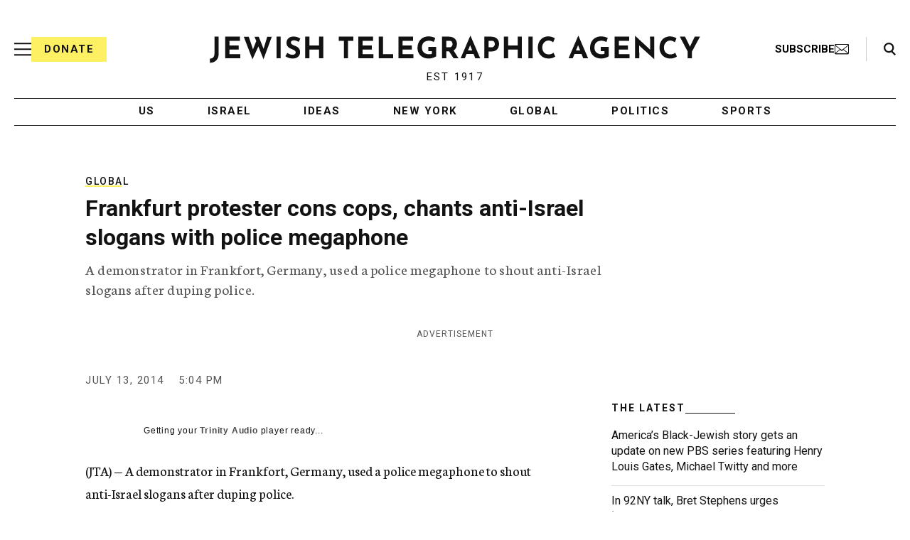

--- FILE ---
content_type: text/html; charset=utf-8
request_url: https://www.google.com/recaptcha/api2/anchor?ar=1&k=6Ld6pAMsAAAAAF2zZeBfcXtFUp1rPN8jbTR9-ads&co=aHR0cHM6Ly93d3cuanRhLm9yZzo0NDM.&hl=en&v=N67nZn4AqZkNcbeMu4prBgzg&size=normal&anchor-ms=20000&execute-ms=30000&cb=4hnlpykwyssg
body_size: 49303
content:
<!DOCTYPE HTML><html dir="ltr" lang="en"><head><meta http-equiv="Content-Type" content="text/html; charset=UTF-8">
<meta http-equiv="X-UA-Compatible" content="IE=edge">
<title>reCAPTCHA</title>
<style type="text/css">
/* cyrillic-ext */
@font-face {
  font-family: 'Roboto';
  font-style: normal;
  font-weight: 400;
  font-stretch: 100%;
  src: url(//fonts.gstatic.com/s/roboto/v48/KFO7CnqEu92Fr1ME7kSn66aGLdTylUAMa3GUBHMdazTgWw.woff2) format('woff2');
  unicode-range: U+0460-052F, U+1C80-1C8A, U+20B4, U+2DE0-2DFF, U+A640-A69F, U+FE2E-FE2F;
}
/* cyrillic */
@font-face {
  font-family: 'Roboto';
  font-style: normal;
  font-weight: 400;
  font-stretch: 100%;
  src: url(//fonts.gstatic.com/s/roboto/v48/KFO7CnqEu92Fr1ME7kSn66aGLdTylUAMa3iUBHMdazTgWw.woff2) format('woff2');
  unicode-range: U+0301, U+0400-045F, U+0490-0491, U+04B0-04B1, U+2116;
}
/* greek-ext */
@font-face {
  font-family: 'Roboto';
  font-style: normal;
  font-weight: 400;
  font-stretch: 100%;
  src: url(//fonts.gstatic.com/s/roboto/v48/KFO7CnqEu92Fr1ME7kSn66aGLdTylUAMa3CUBHMdazTgWw.woff2) format('woff2');
  unicode-range: U+1F00-1FFF;
}
/* greek */
@font-face {
  font-family: 'Roboto';
  font-style: normal;
  font-weight: 400;
  font-stretch: 100%;
  src: url(//fonts.gstatic.com/s/roboto/v48/KFO7CnqEu92Fr1ME7kSn66aGLdTylUAMa3-UBHMdazTgWw.woff2) format('woff2');
  unicode-range: U+0370-0377, U+037A-037F, U+0384-038A, U+038C, U+038E-03A1, U+03A3-03FF;
}
/* math */
@font-face {
  font-family: 'Roboto';
  font-style: normal;
  font-weight: 400;
  font-stretch: 100%;
  src: url(//fonts.gstatic.com/s/roboto/v48/KFO7CnqEu92Fr1ME7kSn66aGLdTylUAMawCUBHMdazTgWw.woff2) format('woff2');
  unicode-range: U+0302-0303, U+0305, U+0307-0308, U+0310, U+0312, U+0315, U+031A, U+0326-0327, U+032C, U+032F-0330, U+0332-0333, U+0338, U+033A, U+0346, U+034D, U+0391-03A1, U+03A3-03A9, U+03B1-03C9, U+03D1, U+03D5-03D6, U+03F0-03F1, U+03F4-03F5, U+2016-2017, U+2034-2038, U+203C, U+2040, U+2043, U+2047, U+2050, U+2057, U+205F, U+2070-2071, U+2074-208E, U+2090-209C, U+20D0-20DC, U+20E1, U+20E5-20EF, U+2100-2112, U+2114-2115, U+2117-2121, U+2123-214F, U+2190, U+2192, U+2194-21AE, U+21B0-21E5, U+21F1-21F2, U+21F4-2211, U+2213-2214, U+2216-22FF, U+2308-230B, U+2310, U+2319, U+231C-2321, U+2336-237A, U+237C, U+2395, U+239B-23B7, U+23D0, U+23DC-23E1, U+2474-2475, U+25AF, U+25B3, U+25B7, U+25BD, U+25C1, U+25CA, U+25CC, U+25FB, U+266D-266F, U+27C0-27FF, U+2900-2AFF, U+2B0E-2B11, U+2B30-2B4C, U+2BFE, U+3030, U+FF5B, U+FF5D, U+1D400-1D7FF, U+1EE00-1EEFF;
}
/* symbols */
@font-face {
  font-family: 'Roboto';
  font-style: normal;
  font-weight: 400;
  font-stretch: 100%;
  src: url(//fonts.gstatic.com/s/roboto/v48/KFO7CnqEu92Fr1ME7kSn66aGLdTylUAMaxKUBHMdazTgWw.woff2) format('woff2');
  unicode-range: U+0001-000C, U+000E-001F, U+007F-009F, U+20DD-20E0, U+20E2-20E4, U+2150-218F, U+2190, U+2192, U+2194-2199, U+21AF, U+21E6-21F0, U+21F3, U+2218-2219, U+2299, U+22C4-22C6, U+2300-243F, U+2440-244A, U+2460-24FF, U+25A0-27BF, U+2800-28FF, U+2921-2922, U+2981, U+29BF, U+29EB, U+2B00-2BFF, U+4DC0-4DFF, U+FFF9-FFFB, U+10140-1018E, U+10190-1019C, U+101A0, U+101D0-101FD, U+102E0-102FB, U+10E60-10E7E, U+1D2C0-1D2D3, U+1D2E0-1D37F, U+1F000-1F0FF, U+1F100-1F1AD, U+1F1E6-1F1FF, U+1F30D-1F30F, U+1F315, U+1F31C, U+1F31E, U+1F320-1F32C, U+1F336, U+1F378, U+1F37D, U+1F382, U+1F393-1F39F, U+1F3A7-1F3A8, U+1F3AC-1F3AF, U+1F3C2, U+1F3C4-1F3C6, U+1F3CA-1F3CE, U+1F3D4-1F3E0, U+1F3ED, U+1F3F1-1F3F3, U+1F3F5-1F3F7, U+1F408, U+1F415, U+1F41F, U+1F426, U+1F43F, U+1F441-1F442, U+1F444, U+1F446-1F449, U+1F44C-1F44E, U+1F453, U+1F46A, U+1F47D, U+1F4A3, U+1F4B0, U+1F4B3, U+1F4B9, U+1F4BB, U+1F4BF, U+1F4C8-1F4CB, U+1F4D6, U+1F4DA, U+1F4DF, U+1F4E3-1F4E6, U+1F4EA-1F4ED, U+1F4F7, U+1F4F9-1F4FB, U+1F4FD-1F4FE, U+1F503, U+1F507-1F50B, U+1F50D, U+1F512-1F513, U+1F53E-1F54A, U+1F54F-1F5FA, U+1F610, U+1F650-1F67F, U+1F687, U+1F68D, U+1F691, U+1F694, U+1F698, U+1F6AD, U+1F6B2, U+1F6B9-1F6BA, U+1F6BC, U+1F6C6-1F6CF, U+1F6D3-1F6D7, U+1F6E0-1F6EA, U+1F6F0-1F6F3, U+1F6F7-1F6FC, U+1F700-1F7FF, U+1F800-1F80B, U+1F810-1F847, U+1F850-1F859, U+1F860-1F887, U+1F890-1F8AD, U+1F8B0-1F8BB, U+1F8C0-1F8C1, U+1F900-1F90B, U+1F93B, U+1F946, U+1F984, U+1F996, U+1F9E9, U+1FA00-1FA6F, U+1FA70-1FA7C, U+1FA80-1FA89, U+1FA8F-1FAC6, U+1FACE-1FADC, U+1FADF-1FAE9, U+1FAF0-1FAF8, U+1FB00-1FBFF;
}
/* vietnamese */
@font-face {
  font-family: 'Roboto';
  font-style: normal;
  font-weight: 400;
  font-stretch: 100%;
  src: url(//fonts.gstatic.com/s/roboto/v48/KFO7CnqEu92Fr1ME7kSn66aGLdTylUAMa3OUBHMdazTgWw.woff2) format('woff2');
  unicode-range: U+0102-0103, U+0110-0111, U+0128-0129, U+0168-0169, U+01A0-01A1, U+01AF-01B0, U+0300-0301, U+0303-0304, U+0308-0309, U+0323, U+0329, U+1EA0-1EF9, U+20AB;
}
/* latin-ext */
@font-face {
  font-family: 'Roboto';
  font-style: normal;
  font-weight: 400;
  font-stretch: 100%;
  src: url(//fonts.gstatic.com/s/roboto/v48/KFO7CnqEu92Fr1ME7kSn66aGLdTylUAMa3KUBHMdazTgWw.woff2) format('woff2');
  unicode-range: U+0100-02BA, U+02BD-02C5, U+02C7-02CC, U+02CE-02D7, U+02DD-02FF, U+0304, U+0308, U+0329, U+1D00-1DBF, U+1E00-1E9F, U+1EF2-1EFF, U+2020, U+20A0-20AB, U+20AD-20C0, U+2113, U+2C60-2C7F, U+A720-A7FF;
}
/* latin */
@font-face {
  font-family: 'Roboto';
  font-style: normal;
  font-weight: 400;
  font-stretch: 100%;
  src: url(//fonts.gstatic.com/s/roboto/v48/KFO7CnqEu92Fr1ME7kSn66aGLdTylUAMa3yUBHMdazQ.woff2) format('woff2');
  unicode-range: U+0000-00FF, U+0131, U+0152-0153, U+02BB-02BC, U+02C6, U+02DA, U+02DC, U+0304, U+0308, U+0329, U+2000-206F, U+20AC, U+2122, U+2191, U+2193, U+2212, U+2215, U+FEFF, U+FFFD;
}
/* cyrillic-ext */
@font-face {
  font-family: 'Roboto';
  font-style: normal;
  font-weight: 500;
  font-stretch: 100%;
  src: url(//fonts.gstatic.com/s/roboto/v48/KFO7CnqEu92Fr1ME7kSn66aGLdTylUAMa3GUBHMdazTgWw.woff2) format('woff2');
  unicode-range: U+0460-052F, U+1C80-1C8A, U+20B4, U+2DE0-2DFF, U+A640-A69F, U+FE2E-FE2F;
}
/* cyrillic */
@font-face {
  font-family: 'Roboto';
  font-style: normal;
  font-weight: 500;
  font-stretch: 100%;
  src: url(//fonts.gstatic.com/s/roboto/v48/KFO7CnqEu92Fr1ME7kSn66aGLdTylUAMa3iUBHMdazTgWw.woff2) format('woff2');
  unicode-range: U+0301, U+0400-045F, U+0490-0491, U+04B0-04B1, U+2116;
}
/* greek-ext */
@font-face {
  font-family: 'Roboto';
  font-style: normal;
  font-weight: 500;
  font-stretch: 100%;
  src: url(//fonts.gstatic.com/s/roboto/v48/KFO7CnqEu92Fr1ME7kSn66aGLdTylUAMa3CUBHMdazTgWw.woff2) format('woff2');
  unicode-range: U+1F00-1FFF;
}
/* greek */
@font-face {
  font-family: 'Roboto';
  font-style: normal;
  font-weight: 500;
  font-stretch: 100%;
  src: url(//fonts.gstatic.com/s/roboto/v48/KFO7CnqEu92Fr1ME7kSn66aGLdTylUAMa3-UBHMdazTgWw.woff2) format('woff2');
  unicode-range: U+0370-0377, U+037A-037F, U+0384-038A, U+038C, U+038E-03A1, U+03A3-03FF;
}
/* math */
@font-face {
  font-family: 'Roboto';
  font-style: normal;
  font-weight: 500;
  font-stretch: 100%;
  src: url(//fonts.gstatic.com/s/roboto/v48/KFO7CnqEu92Fr1ME7kSn66aGLdTylUAMawCUBHMdazTgWw.woff2) format('woff2');
  unicode-range: U+0302-0303, U+0305, U+0307-0308, U+0310, U+0312, U+0315, U+031A, U+0326-0327, U+032C, U+032F-0330, U+0332-0333, U+0338, U+033A, U+0346, U+034D, U+0391-03A1, U+03A3-03A9, U+03B1-03C9, U+03D1, U+03D5-03D6, U+03F0-03F1, U+03F4-03F5, U+2016-2017, U+2034-2038, U+203C, U+2040, U+2043, U+2047, U+2050, U+2057, U+205F, U+2070-2071, U+2074-208E, U+2090-209C, U+20D0-20DC, U+20E1, U+20E5-20EF, U+2100-2112, U+2114-2115, U+2117-2121, U+2123-214F, U+2190, U+2192, U+2194-21AE, U+21B0-21E5, U+21F1-21F2, U+21F4-2211, U+2213-2214, U+2216-22FF, U+2308-230B, U+2310, U+2319, U+231C-2321, U+2336-237A, U+237C, U+2395, U+239B-23B7, U+23D0, U+23DC-23E1, U+2474-2475, U+25AF, U+25B3, U+25B7, U+25BD, U+25C1, U+25CA, U+25CC, U+25FB, U+266D-266F, U+27C0-27FF, U+2900-2AFF, U+2B0E-2B11, U+2B30-2B4C, U+2BFE, U+3030, U+FF5B, U+FF5D, U+1D400-1D7FF, U+1EE00-1EEFF;
}
/* symbols */
@font-face {
  font-family: 'Roboto';
  font-style: normal;
  font-weight: 500;
  font-stretch: 100%;
  src: url(//fonts.gstatic.com/s/roboto/v48/KFO7CnqEu92Fr1ME7kSn66aGLdTylUAMaxKUBHMdazTgWw.woff2) format('woff2');
  unicode-range: U+0001-000C, U+000E-001F, U+007F-009F, U+20DD-20E0, U+20E2-20E4, U+2150-218F, U+2190, U+2192, U+2194-2199, U+21AF, U+21E6-21F0, U+21F3, U+2218-2219, U+2299, U+22C4-22C6, U+2300-243F, U+2440-244A, U+2460-24FF, U+25A0-27BF, U+2800-28FF, U+2921-2922, U+2981, U+29BF, U+29EB, U+2B00-2BFF, U+4DC0-4DFF, U+FFF9-FFFB, U+10140-1018E, U+10190-1019C, U+101A0, U+101D0-101FD, U+102E0-102FB, U+10E60-10E7E, U+1D2C0-1D2D3, U+1D2E0-1D37F, U+1F000-1F0FF, U+1F100-1F1AD, U+1F1E6-1F1FF, U+1F30D-1F30F, U+1F315, U+1F31C, U+1F31E, U+1F320-1F32C, U+1F336, U+1F378, U+1F37D, U+1F382, U+1F393-1F39F, U+1F3A7-1F3A8, U+1F3AC-1F3AF, U+1F3C2, U+1F3C4-1F3C6, U+1F3CA-1F3CE, U+1F3D4-1F3E0, U+1F3ED, U+1F3F1-1F3F3, U+1F3F5-1F3F7, U+1F408, U+1F415, U+1F41F, U+1F426, U+1F43F, U+1F441-1F442, U+1F444, U+1F446-1F449, U+1F44C-1F44E, U+1F453, U+1F46A, U+1F47D, U+1F4A3, U+1F4B0, U+1F4B3, U+1F4B9, U+1F4BB, U+1F4BF, U+1F4C8-1F4CB, U+1F4D6, U+1F4DA, U+1F4DF, U+1F4E3-1F4E6, U+1F4EA-1F4ED, U+1F4F7, U+1F4F9-1F4FB, U+1F4FD-1F4FE, U+1F503, U+1F507-1F50B, U+1F50D, U+1F512-1F513, U+1F53E-1F54A, U+1F54F-1F5FA, U+1F610, U+1F650-1F67F, U+1F687, U+1F68D, U+1F691, U+1F694, U+1F698, U+1F6AD, U+1F6B2, U+1F6B9-1F6BA, U+1F6BC, U+1F6C6-1F6CF, U+1F6D3-1F6D7, U+1F6E0-1F6EA, U+1F6F0-1F6F3, U+1F6F7-1F6FC, U+1F700-1F7FF, U+1F800-1F80B, U+1F810-1F847, U+1F850-1F859, U+1F860-1F887, U+1F890-1F8AD, U+1F8B0-1F8BB, U+1F8C0-1F8C1, U+1F900-1F90B, U+1F93B, U+1F946, U+1F984, U+1F996, U+1F9E9, U+1FA00-1FA6F, U+1FA70-1FA7C, U+1FA80-1FA89, U+1FA8F-1FAC6, U+1FACE-1FADC, U+1FADF-1FAE9, U+1FAF0-1FAF8, U+1FB00-1FBFF;
}
/* vietnamese */
@font-face {
  font-family: 'Roboto';
  font-style: normal;
  font-weight: 500;
  font-stretch: 100%;
  src: url(//fonts.gstatic.com/s/roboto/v48/KFO7CnqEu92Fr1ME7kSn66aGLdTylUAMa3OUBHMdazTgWw.woff2) format('woff2');
  unicode-range: U+0102-0103, U+0110-0111, U+0128-0129, U+0168-0169, U+01A0-01A1, U+01AF-01B0, U+0300-0301, U+0303-0304, U+0308-0309, U+0323, U+0329, U+1EA0-1EF9, U+20AB;
}
/* latin-ext */
@font-face {
  font-family: 'Roboto';
  font-style: normal;
  font-weight: 500;
  font-stretch: 100%;
  src: url(//fonts.gstatic.com/s/roboto/v48/KFO7CnqEu92Fr1ME7kSn66aGLdTylUAMa3KUBHMdazTgWw.woff2) format('woff2');
  unicode-range: U+0100-02BA, U+02BD-02C5, U+02C7-02CC, U+02CE-02D7, U+02DD-02FF, U+0304, U+0308, U+0329, U+1D00-1DBF, U+1E00-1E9F, U+1EF2-1EFF, U+2020, U+20A0-20AB, U+20AD-20C0, U+2113, U+2C60-2C7F, U+A720-A7FF;
}
/* latin */
@font-face {
  font-family: 'Roboto';
  font-style: normal;
  font-weight: 500;
  font-stretch: 100%;
  src: url(//fonts.gstatic.com/s/roboto/v48/KFO7CnqEu92Fr1ME7kSn66aGLdTylUAMa3yUBHMdazQ.woff2) format('woff2');
  unicode-range: U+0000-00FF, U+0131, U+0152-0153, U+02BB-02BC, U+02C6, U+02DA, U+02DC, U+0304, U+0308, U+0329, U+2000-206F, U+20AC, U+2122, U+2191, U+2193, U+2212, U+2215, U+FEFF, U+FFFD;
}
/* cyrillic-ext */
@font-face {
  font-family: 'Roboto';
  font-style: normal;
  font-weight: 900;
  font-stretch: 100%;
  src: url(//fonts.gstatic.com/s/roboto/v48/KFO7CnqEu92Fr1ME7kSn66aGLdTylUAMa3GUBHMdazTgWw.woff2) format('woff2');
  unicode-range: U+0460-052F, U+1C80-1C8A, U+20B4, U+2DE0-2DFF, U+A640-A69F, U+FE2E-FE2F;
}
/* cyrillic */
@font-face {
  font-family: 'Roboto';
  font-style: normal;
  font-weight: 900;
  font-stretch: 100%;
  src: url(//fonts.gstatic.com/s/roboto/v48/KFO7CnqEu92Fr1ME7kSn66aGLdTylUAMa3iUBHMdazTgWw.woff2) format('woff2');
  unicode-range: U+0301, U+0400-045F, U+0490-0491, U+04B0-04B1, U+2116;
}
/* greek-ext */
@font-face {
  font-family: 'Roboto';
  font-style: normal;
  font-weight: 900;
  font-stretch: 100%;
  src: url(//fonts.gstatic.com/s/roboto/v48/KFO7CnqEu92Fr1ME7kSn66aGLdTylUAMa3CUBHMdazTgWw.woff2) format('woff2');
  unicode-range: U+1F00-1FFF;
}
/* greek */
@font-face {
  font-family: 'Roboto';
  font-style: normal;
  font-weight: 900;
  font-stretch: 100%;
  src: url(//fonts.gstatic.com/s/roboto/v48/KFO7CnqEu92Fr1ME7kSn66aGLdTylUAMa3-UBHMdazTgWw.woff2) format('woff2');
  unicode-range: U+0370-0377, U+037A-037F, U+0384-038A, U+038C, U+038E-03A1, U+03A3-03FF;
}
/* math */
@font-face {
  font-family: 'Roboto';
  font-style: normal;
  font-weight: 900;
  font-stretch: 100%;
  src: url(//fonts.gstatic.com/s/roboto/v48/KFO7CnqEu92Fr1ME7kSn66aGLdTylUAMawCUBHMdazTgWw.woff2) format('woff2');
  unicode-range: U+0302-0303, U+0305, U+0307-0308, U+0310, U+0312, U+0315, U+031A, U+0326-0327, U+032C, U+032F-0330, U+0332-0333, U+0338, U+033A, U+0346, U+034D, U+0391-03A1, U+03A3-03A9, U+03B1-03C9, U+03D1, U+03D5-03D6, U+03F0-03F1, U+03F4-03F5, U+2016-2017, U+2034-2038, U+203C, U+2040, U+2043, U+2047, U+2050, U+2057, U+205F, U+2070-2071, U+2074-208E, U+2090-209C, U+20D0-20DC, U+20E1, U+20E5-20EF, U+2100-2112, U+2114-2115, U+2117-2121, U+2123-214F, U+2190, U+2192, U+2194-21AE, U+21B0-21E5, U+21F1-21F2, U+21F4-2211, U+2213-2214, U+2216-22FF, U+2308-230B, U+2310, U+2319, U+231C-2321, U+2336-237A, U+237C, U+2395, U+239B-23B7, U+23D0, U+23DC-23E1, U+2474-2475, U+25AF, U+25B3, U+25B7, U+25BD, U+25C1, U+25CA, U+25CC, U+25FB, U+266D-266F, U+27C0-27FF, U+2900-2AFF, U+2B0E-2B11, U+2B30-2B4C, U+2BFE, U+3030, U+FF5B, U+FF5D, U+1D400-1D7FF, U+1EE00-1EEFF;
}
/* symbols */
@font-face {
  font-family: 'Roboto';
  font-style: normal;
  font-weight: 900;
  font-stretch: 100%;
  src: url(//fonts.gstatic.com/s/roboto/v48/KFO7CnqEu92Fr1ME7kSn66aGLdTylUAMaxKUBHMdazTgWw.woff2) format('woff2');
  unicode-range: U+0001-000C, U+000E-001F, U+007F-009F, U+20DD-20E0, U+20E2-20E4, U+2150-218F, U+2190, U+2192, U+2194-2199, U+21AF, U+21E6-21F0, U+21F3, U+2218-2219, U+2299, U+22C4-22C6, U+2300-243F, U+2440-244A, U+2460-24FF, U+25A0-27BF, U+2800-28FF, U+2921-2922, U+2981, U+29BF, U+29EB, U+2B00-2BFF, U+4DC0-4DFF, U+FFF9-FFFB, U+10140-1018E, U+10190-1019C, U+101A0, U+101D0-101FD, U+102E0-102FB, U+10E60-10E7E, U+1D2C0-1D2D3, U+1D2E0-1D37F, U+1F000-1F0FF, U+1F100-1F1AD, U+1F1E6-1F1FF, U+1F30D-1F30F, U+1F315, U+1F31C, U+1F31E, U+1F320-1F32C, U+1F336, U+1F378, U+1F37D, U+1F382, U+1F393-1F39F, U+1F3A7-1F3A8, U+1F3AC-1F3AF, U+1F3C2, U+1F3C4-1F3C6, U+1F3CA-1F3CE, U+1F3D4-1F3E0, U+1F3ED, U+1F3F1-1F3F3, U+1F3F5-1F3F7, U+1F408, U+1F415, U+1F41F, U+1F426, U+1F43F, U+1F441-1F442, U+1F444, U+1F446-1F449, U+1F44C-1F44E, U+1F453, U+1F46A, U+1F47D, U+1F4A3, U+1F4B0, U+1F4B3, U+1F4B9, U+1F4BB, U+1F4BF, U+1F4C8-1F4CB, U+1F4D6, U+1F4DA, U+1F4DF, U+1F4E3-1F4E6, U+1F4EA-1F4ED, U+1F4F7, U+1F4F9-1F4FB, U+1F4FD-1F4FE, U+1F503, U+1F507-1F50B, U+1F50D, U+1F512-1F513, U+1F53E-1F54A, U+1F54F-1F5FA, U+1F610, U+1F650-1F67F, U+1F687, U+1F68D, U+1F691, U+1F694, U+1F698, U+1F6AD, U+1F6B2, U+1F6B9-1F6BA, U+1F6BC, U+1F6C6-1F6CF, U+1F6D3-1F6D7, U+1F6E0-1F6EA, U+1F6F0-1F6F3, U+1F6F7-1F6FC, U+1F700-1F7FF, U+1F800-1F80B, U+1F810-1F847, U+1F850-1F859, U+1F860-1F887, U+1F890-1F8AD, U+1F8B0-1F8BB, U+1F8C0-1F8C1, U+1F900-1F90B, U+1F93B, U+1F946, U+1F984, U+1F996, U+1F9E9, U+1FA00-1FA6F, U+1FA70-1FA7C, U+1FA80-1FA89, U+1FA8F-1FAC6, U+1FACE-1FADC, U+1FADF-1FAE9, U+1FAF0-1FAF8, U+1FB00-1FBFF;
}
/* vietnamese */
@font-face {
  font-family: 'Roboto';
  font-style: normal;
  font-weight: 900;
  font-stretch: 100%;
  src: url(//fonts.gstatic.com/s/roboto/v48/KFO7CnqEu92Fr1ME7kSn66aGLdTylUAMa3OUBHMdazTgWw.woff2) format('woff2');
  unicode-range: U+0102-0103, U+0110-0111, U+0128-0129, U+0168-0169, U+01A0-01A1, U+01AF-01B0, U+0300-0301, U+0303-0304, U+0308-0309, U+0323, U+0329, U+1EA0-1EF9, U+20AB;
}
/* latin-ext */
@font-face {
  font-family: 'Roboto';
  font-style: normal;
  font-weight: 900;
  font-stretch: 100%;
  src: url(//fonts.gstatic.com/s/roboto/v48/KFO7CnqEu92Fr1ME7kSn66aGLdTylUAMa3KUBHMdazTgWw.woff2) format('woff2');
  unicode-range: U+0100-02BA, U+02BD-02C5, U+02C7-02CC, U+02CE-02D7, U+02DD-02FF, U+0304, U+0308, U+0329, U+1D00-1DBF, U+1E00-1E9F, U+1EF2-1EFF, U+2020, U+20A0-20AB, U+20AD-20C0, U+2113, U+2C60-2C7F, U+A720-A7FF;
}
/* latin */
@font-face {
  font-family: 'Roboto';
  font-style: normal;
  font-weight: 900;
  font-stretch: 100%;
  src: url(//fonts.gstatic.com/s/roboto/v48/KFO7CnqEu92Fr1ME7kSn66aGLdTylUAMa3yUBHMdazQ.woff2) format('woff2');
  unicode-range: U+0000-00FF, U+0131, U+0152-0153, U+02BB-02BC, U+02C6, U+02DA, U+02DC, U+0304, U+0308, U+0329, U+2000-206F, U+20AC, U+2122, U+2191, U+2193, U+2212, U+2215, U+FEFF, U+FFFD;
}

</style>
<link rel="stylesheet" type="text/css" href="https://www.gstatic.com/recaptcha/releases/N67nZn4AqZkNcbeMu4prBgzg/styles__ltr.css">
<script nonce="aP5ByCmYAQN7hybFA-A0qg" type="text/javascript">window['__recaptcha_api'] = 'https://www.google.com/recaptcha/api2/';</script>
<script type="text/javascript" src="https://www.gstatic.com/recaptcha/releases/N67nZn4AqZkNcbeMu4prBgzg/recaptcha__en.js" nonce="aP5ByCmYAQN7hybFA-A0qg">
      
    </script></head>
<body><div id="rc-anchor-alert" class="rc-anchor-alert"></div>
<input type="hidden" id="recaptcha-token" value="[base64]">
<script type="text/javascript" nonce="aP5ByCmYAQN7hybFA-A0qg">
      recaptcha.anchor.Main.init("[\x22ainput\x22,[\x22bgdata\x22,\x22\x22,\[base64]/[base64]/[base64]/[base64]/[base64]/[base64]/[base64]/[base64]/bmV3IFlbcV0oQVswXSk6aD09Mj9uZXcgWVtxXShBWzBdLEFbMV0pOmg9PTM/bmV3IFlbcV0oQVswXSxBWzFdLEFbMl0pOmg9PTQ/[base64]/aXcoSS5ILEkpOngoOCx0cnVlLEkpfSxFMj12LnJlcXVlc3RJZGxlQ2FsbGJhY2s/[base64]/[base64]/[base64]/[base64]\\u003d\x22,\[base64]\\u003d\x22,\x22P8KyeV7Ch0IYRcKiw5TDqUl/BngBw6XCvg12woYWwpjCkVLDmkVrA8KASlbCisKRwqk/XgvDpjfCliBUwrHDm8KUacOHw4x5w7rCisKbGWogKsOnw7bCusKHRcOLZzPDvVU1Y8KQw5/CngRBw64iwokAR0PDtMOYRB3Dn2RiecOvw5IeZmnCtUnDiMKfw4nDlh3Cj8Ksw5pGwq7DrBZhDEgJNV5uw4Mzw4rCrgDCmyHDnVBow4hYNmIsEQbDlcOWDMOsw64ENRhaVj/Dg8KuZEF5TncWfMOZdcKYMyJFcxLCpsO/U8K9PGJBfARvZDIUwonDhS9xMsKLwrDCoSHCqhZUw7EXwrMaPlkcw6jCp0zCjV7DlsKzw41Ow4c8YsOXw5MRwqHCscKeOknDlsOBXMK5OcKaw5TDu8Onw77CuyfDoQ8hERfCtDFkC1TCk8Ogw5oQwr/Di8KxwpvDgRY0wogAKFDDnRs9wpfDnRTDlU5DwpDDtlXDvhfCmsKzw68VHcOSEMKhw4rDtsKoWXgKw7jDocOsJh4WaMOXUQPDsDI7w6HDuUJ+YcOdwq52EirDjV5Dw43DmMOrwocfwr5Cwr7Do8OwwptKF0XCvRx+wp5bw6TCtMObR8KNw7jDlsKIMwx/[base64]/Dp8Opw6JdWsKkwrnDuQULwovDg8OaSsKqwqQMXMOLZ8KpAcOqYcOrw6rDqF7DkcKiKsKXURvCqg/Dp2w1wolLw4DDrnzCgWDCr8Kfa8OjcRvDqMOTOcKaWcOoKwzClcOLwqbDsmJvHcOxNsKiw57DkBnDv8Ohwp3Cs8KzWMKvw6jCqMOyw6HDuiwWEMKIccO4Dj06XMOsZw7DjTLDhsKEYsKZYsKJwq7CgMKdIjTCmsKGworCizF/w7PCrUAKdMOATyxrwo3DvjjDr8Kyw7XCrMOOw7YoF8O/wqPCrcKSL8O4wq8dwpXDmMKawrHCp8K3Hjw7wqBgfmTDvlDCjUzCkjDDi1DDq8OQSh4Vw7bCi3LDhlIQQxPCn8OYL8O9wq/CicK5IMOZw4LDpcOvw5h9SFM2dEosRScaw4fDncO6wonDrGQTcBAXwqzCsjpkdsOwSUpofMOkKW4LSCDCocOhwrIBFEzDtmbDplfCpsOee8OHw70bWcOvw7bDtkTCiAXCtS/DocKMAnQUwoNpwqXCuUTDmxsVw4VBGTo9dcKbBMO0w5jCscOPY1XDrcK2Y8OTwpIIVcKHw7UAw6fDnScDW8KpdFcZYsOawrZIw6zCqCbCl3gDAXDDusKVwqYuw5jCrEvCjcKHwpRxw6J6ChbCohp+wofClsKPOsK9w6ErwpVnX8OTPUkcw7zCqzbCrMOyw6wTeHowdl/CslPCjy9VwqDDmTXClsOieXXCv8KNXznCh8KrNFp0w73Do8OPwoPDicOCDGsacsKFw454JVRhwoobCMK+WcKdw5pTVMKjNC8+UcKnIcOQw5TCucOrw7UYXsKmDi/CosOQCT3ChMKfwovColfCksKvNw0HC8Ogw4DDgl0rw6zCr8OtfcOhw7JyL8K0Z23DvMKAwpfCjR/CtCJgwoEBaXtBwozDuAtAw5dVwrnCncKXw5/Dh8OKQGMQwrdDwoZCF8O8bmTChgnDmAMcw5PDpsKqPMKESVhlw7RDwonCsxYJNQZdBRxqwqzCt8K4EcKFwoXCu8K6Aj05MzNPPXzDuA/DncOLa1jCosOfOsKDZ8OFw4Evw5QawpbCkBZBfMO2w7I2YMOow6jCq8OkJsOHZzrChcKODgrCuMOMFMOkw7jDjxnCrsOOwo/DsE7CtibCnnjDtxwowqxUw7AAbcKiwpA/dkp5wr/DqhzDtMOtT8OhGzLDg8O4w6rCpEkAwqNtWcO+w7Arw7ZYNMK3fMOpw4hXDjJZGsO9w7UYVsKEw5XDucKBHMK2BcOXw4fCkHduEVYXwoFTWl/CnQzDo28QwrjDu0EQVsOtw5/[base64]/MC4rMGHDuWchOU3DvDDDgsOlw7PCsXBJwqfCh28hbF9cVMOawr8aw6Ryw5h2JEPCr14EwrNOS1LCji7DpCfDu8OJw5TClQR+IcOPwqrDssO7KHIzb3BBwoUYZ8OWwr/CrXZUwrNWRTw/w71/w6DCjRMTSg96w65iScO0KcKmworDr8KGw5FCw4/CoB7Dt8Krwp0yMcKRwoNQw59yE353w6UmQcKjPB7Dn8OeAsO/VMKNC8OBFsO+bBDCi8OfOMO/w5EAFzcCwoTCnmjDmC3DrcOfMQPDmVktwr9nPsKfwoAVw5hiW8KFGsOJLAg2GQMmw4Icw7nDujXDqGY0wrvCs8OaaywYWMORwqvCp2MOw7QecMOyw5/[base64]/[base64]/DmcKYacKDaMKpBsO6Pm/CosOow77DkiI+w5/Dl8KEwpTCumhcwrDCkMKQwrRIw4duw6LDpxkFJEbDiMO6R8OVw6Rsw5HDmT3CjVEGw753w47CtGPCkwFhNMOOEF7Di8KwASvDnSgCPsKjwr3DpcK0GcKKK2p8w4pUIMKow6LCkcK1w57CqcK/[base64]/CqUBWwopOw6sOYsO9wqTDsgLDqVUfTkZKwrDCixHDmnvCuQ5owq/CkjDCoEQyw7wyw6rDr0PDpMKocMOSwo7Dk8Ozw4wVFThUw55qNMKTwr/CoWrCoMKRw6wSwrDCscK1w5HChQJFwo/ClXhGJcORaSp+wqHDr8Oaw67ChStdJMK8HMOXw4MBX8OlKVJqwqQ7a8Ovw5ZXw7oxwqXCt14Tw5jDs8KEw7DCs8OCKUcuJ8OIXi7CrV3DpC8ZwrHCrsKpwqbDvGTDisK1IRzDhMKFw7vCu8O6dSjCp1/CmXZFwq7DkcKHDMKiccKnw7lzwrrDg8KwwqEpw5jDtsKdw5rCgxrDn0wQasOcwoY2BC7Cj8OVw6/CosOow6jCqQjCqsODw7rCug7DucKcwrHCucKxw4NXCCkUAMOtwoc1wpdULcOEBRBye8KXHk7Ds8KtK8Kpw6bCoivCuj1BXUNfwo3DiWsjY07DrsKINT/DjMOhw6ttJ13DvibCl8OSw5gZw67DicOSZSHDp8Omw7dcUcKHw6vCtcKhbVw8cFzCg2gSwrN8GcKUHsOMwosowr8jw6zCkMOLCsOsw5VqwpfDjMOcwpshw7XCsGPDq8O/VVFrwqTDtmYWE8KXf8OiwqnCrMOaw5vDuF/CssKCA1Y9w4XDtmbCpHzDhG3DtMK6wql1worClcOwwoN8TA1nH8OWZVAQwqzCrwBQdAdZZMOzQ8O0woLCpnAewp7DtAtvw6TDn8KQwrxiwrPCukTCoGjCusKLbMKXJ8O7w6k/w7hbw7PCk8OfQ3J2aiHCu8Ofw5VEw63DsRkdw4QmbcK6wofCmsK4RcOqw7XDlMKLwpJPw6ZeGgx4wodLfhfCiXzCgMOlNFbDk23DhzMdB8OZwpPCoz0/wozDj8K2A3Usw5zDjMOQJMKNchXCiAXDlilRwrltZ27CpMORw5dOWVjDsUHDp8OiFR/DiMOhNkVpIcKZbRgiwo7DssOibV0Tw6BJRgkUw4cUWBfDmMKnw6IHI8O7woXChMOwK1XCvcK9w7XDhC3DnsOBw4cDw48YDkrCssKQesOdazrCs8OOMGLClsKhwrt3T0Y4w4EOLmFkWMOkwol/wqXCr8Oiw5xzTxPCg35QwqQPw4Utw7IMw6Mbw6fCs8Opwpouc8KXRXvDnsKnwoVpwobDg3nDkcOsw6J4JkpRw6XDt8Kew7FmADh+w7fCr0nDpsKsKsKEw6rDsXBswpBsw5wTwqPDosK0w4QBclzDj2/[base64]/Dv0vCjwldwq3CqkVLO8Ofw60ewpbCrTDCsMKHW8Kuwo/[base64]/CpxDDp8KuNjZiwoxLwqp0wpDDvsOlc1c+Q8Kpw4vClTPDuSXCj8OXwpzCmlFSVy1ywpdRwqDChGvDpm7CriZKwoHDoWDCpFPCoSvDq8OlwokHw4BZEU7DosKqw4gzw7MmDsKFw4nDi8OIw6vClgZGwrnCv8KAPcKNwpzCjMOBw7J/wo3DhMOtw4xBw7fCn8ODwqAuw67CuDEIwoTDjMOSw6Jnw79WwqgCCsO3YgvDnmjCs8KIwrwdw53DpcO4C3DCgMK8w6rCsEVQaMK0w4x7w6vCmMKcL8OsPDPCt3HChyLDqDwWC8KsJjrCiMKgw5JewpgSM8KEwpTCr2/[base64]/woIxwqHCrg/DtMO4wo0/GydrwrYiCsOKw67Ci0vDq0rCrAXCscOmw6Bwwq/[base64]/w4/CmyzDi1nDhsKbw5M0w5MjRDotw6TCoiPCtcKwwoBuw4fCusOqaMO7wqkIwoBrwrnCtVvDgsOMOlzDqcONw4HDj8OQTMKLw6RrwrcwbEokbyx3BXvDmHhhwoYZw6jDi8O7w6DDrcO+NsO1wroUdsKOdMK4w6TCtHIWNTDCumbDkmjCiMKjw4vDrsOTwpVhw6YAegbDmA/[base64]/w4TDmW7Dkm/CoMKTw6M0wp7Dmnc6X8OEw5MiwoXCnk3Dm0fDkcOgw6TDmkjCusOCw4DDu3fCmMK6wrnCqsKww6fDhWwtQsOfw5sEw7zCvMOReXHDqMOvB3rDrC/[base64]/[base64]/CvsK5w7grw45Uw7TCicO8w6pdTkATXcKnw7I7FMO7woRLwp9VwpRtPMKnWWPCl8OfPcKuScO/OwfCisONwoXCssO7blNmw77DjjkxKALCmVvDgHsCwqzDkwTCjgYCWlPCsUVswrnDmMO8woTCtTUSw7LCqMOUw47Cun4aI8Oxw7h4wodAbMOyMTDDtMOFAcKuVVrCnsKSw4VVwpckfsOawq3CvUEcw4/CssKTcn7CqRwdw7RMw7PCo8KBw5s1wqfCvVQOw4kUw4ESYFjClcO/F8OGZMOxDcKpVsKaGWFSRANGTVPCqMOAwovCtXF+w6d9w4/DlsO6a8KzwqPCsTATwpUuSnHDpSvDgEIbw70lIRTCszNQwp1Yw6YWIcKtYGJ8wr8uesOYCEUBw5RWw6jCjGozw6J0w54zw4DChxlUFgxADcKubMKoEMKscUEIRMOpwoDCnMORw7k4HcKbBMKzw5XCr8K3EMOZwojDmVlwXMKoU09rAcKhwpQpV1TDvsO3wrgNEDN/w7RVMsO6woRkOMOywqvDvlMUS2Emw5IFwpsjLUo6BcOGVMKjeRjDmcO3w5LCq1ZsXcK2RlpJwp/Cn8Kab8KnYMKsw5xowq/CtRxAwog6fAjCuGECw50mE3/Cu8OsZC8hV1jDs8OrQy7CmWfDuB5mVA9vwqfDp0HDqWwXwovDsAQQwrEdwr8qJsKww50jJ0/[base64]/Cijp0wq8Ubg/Dq8OSTcOEw53CuHE/wo3Cq8KRVzrDg0ljwqUSAcK7VMOZXgBaB8K6woPDosOTPl1ZSjgEwqPCnQPCjkTDu8OIaz4mHcKHAMO4wohnN8Oqw7fCiwvDqw/DjBLClFp4wrF1aEFQw57CtsO3SB/DvMKqw4rCvnRvwrk3w5PDmC3Cg8KVB8K1w7XDgcKnw7zCtGbDgcOFwpRDOmjDvsKvwpzDrjJ9w45vHATDoglmaMOow67Do1pQw4ovJxXDm8O9ciZcXXkuw7/CkcODeHzDiAF6wq0gw7fCj8OtcMKLIsK0w4BLw41sKsK7w7DCncKeUgDCogjDqjkOwoDCgBh2N8K+bghFM0BswpTCvsOvBTtWRj/Cj8KqwpJxw5/[base64]/[base64]/CglHDqcOJGxbCh27DlcK3wqAWawxzbAzDpsOJLcKBT8KITcOqwoMVw6LDlMOOLMODwpBjI8OPBl7DpTpbwozCtMORw4sjwpzCvsKqwpskZsOERcK4DsKcW8OXAQjDtBJAw7Nsw73ClwJRwrfDrsO6wp7Crkg8XsOWwoQQCEV0w6RHw6wLeMKpRcOVw4/[base64]/CkkLCg18UwoDDr8OUw5bDvljDiC5GPiJJRMK/wqoiGcOjw6xfwpJLbcKBwpfDuMOyw7YzwovCtV1STDfCisOjw6R9dcK6w7DCnsKIwq/CqAQsw5E7Yid4WnwPwppUwpxpw5MGFcKrFsODwrjDo1tlFsOHw4PCi8O+MFgTw6HCpFLCqGnDqx/CtcK/RwxlEcKIScOxw6huw6HCm1jCiMO7wrDCsMOMw5QCU0defcOrQCPCn8OLMyYrw5UnwqzCr8O3w5nCt8KdwrXDpTNcwrDCpsOgwqIHw67CnyNMwp/Cu8Kgw4Zcw4gLE8K2QMKVwrTDshslZi96wpjDg8K4wpvCgm7Du07Dsg/Cj2LCiTjDhkohwrgeBQzCo8K7w6rCssKMwqN5EQ/Cm8K6w4HDm0ZCP8K9w4DCsWIAwr1zWm8twoc/KWnDnCMWw7UVJ3dcwoDCh3QywqlZOcOoaF7DjSfChMOPw5nDs8Kcf8K3wpAWwofCkcKtwq1AB8O6wpHCvMK3JsOtJkbDqsKVBwHDuRV5McOSw4TCgMKZRcOSc8KMwrbCkmLDhC/DqSLCiyvCscO8Hhsgw4tIw6/DgsKwC1PDoWPCuTYqw4HClsKsK8KFwrNLw7tbwq7Ch8OQW8OMM1/DlsKww47DmB3ChVrDr8KKw7l2GcOOaQgRVsKebMKfAMKZGGQFPMKZwrAkQ3jCp8KNYcOawoxYwo8vNHNhw60dwpzDsMK/cMKowq49w5nDhsKNw5fDu30ifsKOwqfDrFHDg8Kaw68SwoR4wqXCk8OUw6rCkDVkw7VZwrB7w7/CiEbDskdCd1taJsKIwqQscMOuw6nCjEbDrsOCw5FGY8O+ZynCuMKpXCcyTzEjwqVnwr5nRmrDmMOCJ2bDj8KGLHgmwrZsFsKQw5XCtyjCoXfDiSrCqcK6wqDCpMO5YMKbVH/Dn3tQw5lvdMO6w68Tw7YLTMOkKhvDqcKrO8Oaw6bDjsKeAEo6CMKXwpLDrFVuwrHCtUnCq8OiHMOnSQbDvjjDqwfCqcOiNF7DhQ4twoYnD1lxKsOaw7pUBcKPw5fChUfDm17DiMKtw7HDmDQpw5TDogQjN8OEwqnDsx3CjWdbwpHCjRsDwrvCh8KOTcO2d8Knw6/CqEd1WRHDoWR9wrhpcyHCnwwewoHCo8KORzQYwq5Lw6l4wogyw5YBNMOceMOswqpmwoUvRnTDsCUgLcOPwoHCnBR6wrscwqDDlMO+LcKDM8OuAU4mwp8gwpLCocOXf8K/[base64]/CmMO/wpVkwqwgw6d0KsK8wrvCrcOAwqbDrF7CpEQlPsKUDMOMV13CrMOSeQgmbcO/c1VLERLDicOJwr/Dg1zDvMKvwrEhw7AZwoYgwqQmUmbDmcOZGcKHOcK+KsKfQcK7wpcjw5R6WyYNQ24Xw4HDpW3Dp0h5w7bCjsOYbBMHGC7Dk8K6GUtQMcK+Mx3CjMKSRFoMwqFiwpbCnsOCV27ChC7Dr8KxwqbCmcKFE0fCgknDgWTCgsOlNETDiV8pKxfCkBxOw5TDjsOHdj/DggwNw7PCjsK+w63CocKnSGNVPCdMGMOFwpN/IcOoOVxmw6AHw7XCixTDsMOww7k8aUlrwqd3w6Frw6/DrRbCkcO2w4hvwrUzw5zCiW0aFHXDnmLClzt6fSkNU8OswopuQMKQwpLDisKuUsOawrTCicO4NStNAAvDpMOywqsxbBrDl2kZDgUAM8O+An/CjcKBw5I8cSJjR1PDpMKFJMKZBcKrwrTDkMOiOGbDsELDu0IAw4PDisOCfUXCowoiYGjDvzAvw6UOFsOkCBfDsBHDsMK6VWIrMUrCkiAgw48GdnMPwpNHwpk+dVTDicO7wq/CsVgbbcKvF8KZTcOze0QLMcKPG8KLwpYOw6vCgxoXHT/DjxY4DcOKD1ViByAkAHZePEnCsWvDrDfDjAQCw6UBwrFYGMKxNFFuIcKPw6zDlsOVw43DqSdUw7w/[base64]/DqMOhw4rDjjMtH8Khw7LClsKyOsOdw7oSw6/DlsKWwqzDq8OawrHDu8O9NR4uaxcpw4pCNsOMFcKWaipdbwFVwpjDucOmwqFbwprDtSkrwrk4wqXDugvCsRUmwqXClgvCpsKMUDNPXTHCl8KIX8KiwoIAcMKjwo7CvwbCl8KnCsO6HzjDlBIEwo7Cmn/CkyAoaMKRwrTCr3fCucOuPMKDf3QEccOkw7wlIg3CnjjCjVdtHsOiEcK5wqfDnifCqsOZHRrDgxDCrntoZ8KtwozCsQbCpyrDl2fDv2LCj1PDqgIxCWDCqsO/[base64]/[base64]/[base64]/Dh8Kfw7PDgUlgw7o0ahPDisKkA2kpwr7CtMK+Ci1lET/DhsOow4Rxw47Dt8KfF3c5wpdHXsOPdsK9aCjDggYxw7h2w5jDpsKgOcOuSh0DwqrCtWtVwqLDvsOUwp/DvUIVO1DDk8O1w7I9K35bYsK/DD8ww6NLwrh6bQjCtcOVO8OVwp5zw5N6wrEVw61qwqN0w7DCrXDDjzgkFcKTHj8wOsOuN8K+UgfClxVSDGFQZjcfNMKuw4xWw7oswqTDtsOcCsKkIMO3w6TCh8O+T0jDksKvw7rDjiYOw51vw63Cm8KNL8KiIMOWNARGw7VvEcOJG3Y/wpzDmAXDuHZmwrVGGCLDicOdFU96DjfDgcOOwocJGsKkw7HCmMO/w6zDjEwFeW/CsMKCwr/Dg3AEwpXDrcO5woJ0wq3CtsKOw6XDsMKyaG0SwqDCnALDiEAhw7jCjMKRwoZsN8Odw48PKMKYwocqCMKpwobCqMKyVsOyNMK+w6nCvBnDhMK3w5x0fsO/GMOsXsOSw5TDvsOILcOpMBHDpDF/[base64]/[base64]/CicKlTMKdG3tZfcOZwpYFH8Kkw44CHcKowpBRW8KCBMKrw68bOMKqBsOrwo7ChHB0w6VcUWfCpHbCs8Oew6zDlGxYGhjDr8K9woYJw6/DicOOw4zDgyLDrTAyFBgPD8OdwoZuZsOHw73DlsKGfsKpJcKmwqgQw5/Dj1vCs8KydmhiPwjDsMKdNMOHwrfDpcKhaQ/DqD7Dv0ZPw6PCtsO3w6BXwr3CkmfDjHzDni0dR2EEIMKsV8OnZMOCw5c9wq0pBgvDgmkZw4tbFFzDvMOBwptccMKDwokFRW9Iwp1zw7ouScOLRQ7Cm2kyNsOhPCIvbcKIwrAaw7HDksO8dnPDqwLDry/Co8OFJwPCoMOOw6fDlkfCrMOVwpnDmTVew63ChsOYA0R6woICwrgxHwjCoUUOe8KGw6Vqwo/CoDB3woUDScOiT8KswqDCicK0wpbCgl8vwoRQwrzCr8OUwp7Dgm7DgMO/[base64]/[base64]/DlcO0w63Do8OXw4pSw4nDk8ORw6TDqlNgwq1wMHTDksKOw4jCqMODVycZZCkmwq96UMKzwohqGcO/[base64]/[base64]/[base64]/[base64]/[base64]/[base64]/wrfCmsO+PCJsw5tXwp7ClcKtwpMgAcKswoUdwqHDpMKOC8KcOsOIw5AdM0bCpMOzw5dDLRPDmXDCoTwLw4vCrFARw5LCtsOFDsKqLhUewoLDh8KNL1rDoMK/f0TDjVbDnj3DqCEYQ8ORFcK8dMOww6Few5ozwpfDgMKMwp/CnzHCgsOhwqEMw6HDiEfDgmtOMDcHGzrCl8OZwoIfWsOGwodVwo0wwoIHVMKiw4nChsO1TAJ2BcOgwpVRw5jCqyMfK8OVZUnDj8ODMMOxZsO+w68Sw4UXDcKGYMKlEcKSw5jDl8Kvw5PCs8OLJzDCisO9wpU/w53DhG5Yw79cwrnDpVsiwqDCoyBfwqDDqsKPGSkhFMKNwrZvcXHDgU/DkMKpwpI9w5PClmnDrMK3w7BRfS8lwrIpw4LCn8KdcsKnwoTDqsKTw60Yw7jCgsO8wpUEKsK/wpgEw5bDmQdTTh4cw5HCj3Njw5HDlsOmC8OIwpFcU8O/WsObwr8rwpTDucO5wq/DoyTDrgvDhSbDth/ClcOZeXPDsMOew5tiOHTCghPDnm3DiT3CkBsFwozDpcKPJE1FwoR7w63CksOWwp1hUMO+e8K3wpkBw5p2BcKxw6HCnMKpw5ZPdsKocUvCsWzDlcOcQw/CohBfXMO3wpEAwonCocKjAXDClSM9Z8K7KMKiUB14w69wFsKJJMKXesKIwrkuwr41XsKKw6gteFVEw5JyE8KZwoZQwrlPwr/Csx5KXcOLwpxdw4M7w6bCpsOZwoDCncO4R8KXXl8Sw7Rgb8Oaw73CsBbCpMKswofCgcKXNR3DnBLCgsO1QsKaAwg7LUUJwo/Dt8OWw6BZwrllw6sVwo5tO1hmG3IZwo7Cq3RnH8OrwqTChsKreyXDi8O2WU51wp9JNMO1woXDgcOnw6RmAG1Mw5B9fcOoMDvDnsK6wrwrw5XDmcOeBcKiIcOQacORCMKmw7LDpMObw7rDjDfCkMOoTsORwoh6Dm3Dph/Cj8O/w7PChsK6w5zDmnrDiMKtwpEDbMOgeMK7fyUhw4liwocQZiZuVcO3ZmTDv2zCvcKqUFPClWzDsD8iTsOrwqvDmcKEw4gSw4RMw5JSfsKzScOceMO9wr8Ee8K1wqA9CV7ClcKdYsK4wqvCvcOmb8ORDALDsQNWwpwzURHCl3E2BsKCwonDmU/DqmhiKcO/[base64]/[base64]/Dg8K2JH/DnSHDm8KMw63CsMKrbVZBMcKSesOkwrI4wqBuCF8UBjJUwpzDmVPCt8KBVBXDhXvCu1UUYGbDtGo5BMKab8OHNj7CrlHDtcO7woB/wp9QDwbCg8Ouw7kRHCfCvQTDsSkkGMOIwoLDkAdAw6HCtMONNERrw4bCg8O1VhfCgjENw4FDKMKUasKVwpHDk2PDgcKEwpzCicKHw6ZadsOGwr3CtjcSwprDr8O/fnTCrjQoQyrCrGDCqsOyw7liBwDDpFbCrMONwroTwq/DglzDsn8wwr/CmX3CgsOQGAF7R13DgDHDgcO7w6TCiMK/SyvCsGvDnMK7eMO4wpzCtCZgw7dJJsK4ZyhYUcOowos7w7DDqTx+aMKTXQ94w7TCrcO/w4HDksO3woHCjcK+wq51AsKSw5BrwoLCu8OUAQUEw47DncK9wo7CjcKHaMKGw4MTLlNGw4Y0wqRMAk1+w6EXIMKNwqY/VDjDpyZSbyXCscK9w5PCncOJwplZIWLChQvCsx7DrMOcLhzCnQDCvMKBw5pFwq/DicKUc8KxwpASEiV7wo/DtsKndAdkIcOCdMOwJkrChMOpwoIgMMO9Aj4gw5/CjMOUd8O3w7LCmEnCoWokahAlcnrDl8KZwq/CnBoYRMOPO8Oew6LDhsOKMMOQw5Q7IMODwpUGwoZVwpvCicKLLMK1wrnDr8KwNsOFw77Do8O6w7/CqVXDrXg5w7sRKMOcwoDCmsKJP8Knw5vDtcKhITo4wrzDkMOxJcKBRsKmwopSYcOXEsK/[base64]/[base64]/Ds3MOwp3CqSHDkMKoXcK1wqXCgsKGUh3Dl1nCicKSDcKGwqLCgUJSwqXCv8Okw4VWHcKVNUXCtsKcTXttw5zCulxES8OkwrBefMKaw5RTwo0twpFBwrY7cMO8w4DDmcK3w6/CgMKmIF/DtWnDklTCujhPwqnDpSolf8KTw6pqfMK/OCEpITVMFsO0wobDr8KQw4HCmMK0fMOaE0QfP8KZaGkjwo7DgMOKw6bDisO4w68fw51uMcOBwpHDuyvDrnkgw5FUw79PwoXCpWccF0ZBwodew4jChcKicgwIdsOkw48YKmx+wr9fwoM9KFklwp/DvlHDtnhKScKTYATCtcOma099M1/DicO/[base64]/[base64]/CkMOtw5DCuRctRMKadRciTF/Dj0IKwqPCq1vCqETCpsOUwopswppbNsKBI8O0RcKjw61sdBDDksKIw71VQ8KjeB7Ct8KGwonDv8OyTDXCgzgmQMK+w73ChXvCjnzCmBXCs8KHE8OCw69kHsOyXSIjPsOrw5vDt8KIwphLSV3DnMOww6/[base64]/wro+OTdQS8KDwpDDlDjDmV7Dtg1qw5DCicOpI23CjARNVHnCt2fCuWMcwqVAw5rDmcKTwprCrnHDlsKfwq/Cr8OSw5cRPMKjCMOQKBFIOEQeT8KXw4tewqYhwqYEw5xsw6Rjw7F2w5bDnMOSETR1wpFzQQHDtMKCMcKgw5zCncKcE8OcOybDsj/Co8KcYSHChsO+wpvCuMOua8O9ecKqYcKEd0fCrMK6YkwFwpNcbsOBw6oswqzDicKnDBhFwoYwbcKfRMKYTGXDrTLCv8KNesKCQcOSU8KBTV10w4EAwr4Lw4NzbcOJw4bCl0LDqcOSw5PCscK/w77CiMOfwrXCtsO6w6nDjRNsS1RJdcK4w44aekbDnT/Du3PDjMK0OcKdw4kEVcK+CsK7c8KeMGRrLcOgDFErDCnCmwPDmAZtIcOLw6nDqsOIw4Q7PVLCn3EUwq3DshPCvEJ5w7/Dn8OVCmPCnm/CosORO2bDsX/CrMKwAcOfWMOtw7LDpsKQwowSw7fCs8OweSTCrR7ChGfCjxBow5vDhn4uTnFWCMOOYsKxw77DvcKYGsOlwp8CMcOnwr/DnMK4w7HDt8KWwqLChAfCqgXCsEpBPnPDkSzCuTPCocO7HMKxfEg6IHHCgcOPPHLDrMO4w6zDkcO5ITc0wrjDk1TDrMKkwqx4w5QyOMKKNMKlXsOqPzPDr2/Cl8OcAWpdw4RmwqMvwrvDp2g4ZlEuHcOxw5xcZyHCs8KRW8KiPMOPw5Baw4/DnyPCmHTCiCvDgcOWGsKHGipTKSlYVcKTEMOYPcOOPS49w7TCqDXDicOGRMKBwp/ClsKwwrJIdMO/wpvCnyPDt8KtwoXCt1Zuwq95w57CmMKTw4jCkUvDnxcMwrXCg8KgwoUnwqbDvyoJwpPClG5MIsOEGsOSw6New595w5bCjcO0Hz5Sw65xw7TCrXvDvHTDqEHDrmUlw4FgSsK9XXzDvCpBc0Izb8KywrDCoBZDw6XDqMOJw7jDqn0EHl8Wwr/Dn0bDkAYSBCQcRsKJwr9DUcOSw4/[base64]/DsMKhw5fCi8K3YsOrwpwEYwM5EivCmCbCkMOKNsKWfUzClmsGSMK4w49Zwqxyw7nDo8OLwp/DncKvH8OHPQzDl8OEw4rDuXdZw6hrE8KTwqVXWsO8bFjDvHnDoQ0bIsOmfHzDg8OtwrzCqRLCogHCh8K/e2NpwoXCni7Cq3bCsHpYFcKESsOWPlrDtcKkwrXDocKpJDXDgkkOFsKWDsOpw5NTw5TCt8OFMcO5w4jDgzLCsC/DkHcDdsKYVzEOw73CgSRiVsO8wqTCqVrDsmYwwqNpwoUXCErDrGzDiE/DhifDuFvDqRHClsO1w4g1w4Zbw7zCiFIZwrtRwrTDqVrCh8Kywo3DqMOVYcKvwoFnNUJrwprCkcKFw4czw63Dr8KhWxnCvVPDvVfDm8OgacOCwpVbw6YHw6Nrw61ZwpwMw7fDucKvdcOlwp3DmsKfZMKIS8KDE8OcDMOfw6TCknAaw4wbwrECwo/DtVTDoU3CmynDmk/[base64]/DuHgcwpZ1wqJeGMKPU1NZbHZHw5Fxw6DDrg0iEsO8AsKuKMOQw5/[base64]/w54LNic1woPCm8KYW8OGD8KqwqBSw6rDv23DjsO9PjrDvl/CscOEw5wyJGXDuRBKwrwwwrBuEUPDt8Oxw6lhNyjCkcKgS3XChkMLwp7ChzLCs1XDgS4jwrzDlzHDuSNRJUpIw4LCvw/ClsKJdydkSsOrBRzChcOQw6XDpBzDksK3ZUV6w4BqwodwfSnCpi/DvMKPw4B/w6zClj/DgQdlwpPDvwJfPmYmwpgNwovDtMOmwq0EwoRnOsODKU8cJyRmRE/CrsKXwqsZwq8Bw5TDm8K0BsKmacONCEvCjjLDm8O5TV4kD0QNw7FIQD3Dj8KEY8Oswo/DgQjDjsKDwrfDg8OQwpnDrXzClMKyT1PDm8KzwqvDrsKww5fCvsOeEDLCqmzDocObw5PDicO/[base64]/CksKTP3rCvTQrRcOWwrHDjcKrw5QoE1RPOk3CssOfw5YeTcKgKm3CrMO4ZkbCn8KqwqJAV8OaG8KGRMOdE8K/[base64]/wp/DoDnCqsO9C2rCuSJYFz9ewo7CohYUwr0hQWvCuMOmwrvChkDCgxvDp3QYw4TDtMKyw7Yaw4hJTVbDusKOw5PDjcO4bMKdM8OtwoFOw45scx/Dr8K2wpPCkXAifHbDr8ObUsKxw5lawq/CuH1xHMONJcKaYlDCiFcMCkTDu1LDuMOfwoQcccKDe8Kiw5hiNMKCJ8K9wr/CvX/DkcO0w6oqPcOaSjIAGcOqw7/Dp8OEw5TCnXhrw6dlwpvCpGgda2x/w47DgHjDlk4zRzobLSZ8w7/[base64]/[base64]/DjBscRMKRQyvCvGvDhlgzw4bDh8K7Iykaw4HDtxLDo8OjOcOMwocywoFHw747fcOHAcKaw7DDusKzLg58wovDp8Krw7VPV8Okw6/DjBjCpMOWwrkJw6LDncONwrbClcO5wpDDrcKpwpcKw7fCqsOHM208T8OlwqDDmsOpw78zFAMswo0pSmPClQ7DqMKLw4/Ck8KCCMO4agHCh24twpp4w6FWwqPDkBjDqMOnPBXDnUbCvcOjwrXDqEXDikXCtcKrwqkbFVPCrUsDwp58w51Cw4RqDsObKhN0w6LDn8KrwrjCln/DkSjCknbCkE3CuBojYMOGGQRXJ8KYwoPDhC41w6XCvwjDsMKRO8K4IUDDkMK4w6TCoT7DiQMow43ClgAEbElVwqpYMMKuOsOmwrLDgUXDmHvCncKresKECgp0RjEIw4HDh8OGw7fCnVsdXCTDuUU/NsKaKRlTRzHDsW7DsTEkwow2wqQVRsKCw6Vzw4s+w65ocsO3DmkzG1LCpFLCsWgoZ3piAjnDpMK3w5Fvw47DkcOFw5tbwoHCj8K6EylpwqTCgyrCpShmacKKQcKJwpnCnMKVwovCsMKsU1/Cm8OYT1zDjgdwXXhWwo19wrMAw4nDm8O5wpvDpMKCw5YKfgPCrk8Vw6fDtcKNTSI1w4Efw7oAwqXChMKNwrfDu8OoWWlBwpAPw7hKa0jDusKSw5J7w7tEw7ViNhrDpsKbczB9VWvCvcKvHcOkwrTDksOaLcKww6YcK8K4wr0RwrPCp8OsVmcewp4sw5kmwrk/w43Dg8KzdcKTwp96Wi7CtFwkw40JURcdwosBw5DDhsOAwpTDqsKww6Mpwp5xNHHDp8KQwq/DnGPCn8OZVsOVwr3CgMKIVsKKSsOcUzHDucKzYFzDosKCLsO2eWPCl8OaaMO/[base64]/Dv8KiVnsaJh5DWlzCncO9PMOlw4pfC8K1w64WHnDCniPCtlbCr2XCvcOKcAfDvMKAOcKuw7woZ8KoJTXClMKaMAcbXcK7fwxjw4RkcsOOfDfDvsOnwq7Cvj9NQsKcWRtgw70dw6/Dl8OQTsKLA8OOw6phw4/DlcKxw4bCpkwhKcKrwpduwoLCt0YEwpnCiCXCvMKcw50hw47DhlTDtzt8woVyCsO1wq3ClkHDssO5w6nDq8OFwqgjB8OGwqEHOcKDC8K3QsKCwo3DtQxUwrJdYkt2LFwGEhHDkcK0cg7DksONOcOZw7zCnkHDjcK1RkwCXMOAHDBTcsOuChnDrFs/KcKzw73CpcKVAQvDonnDvMOIwojCjMKnZ8Oxw6nCpBzCusKAw6J6wr0PEhPDsBw0wqI/[base64]/DgUEMw67Dvmc8G8KLQ8KfAMKZwr95w7LDssO/FWfDrz3DiynCnWjCql/CnkzCohXCuMKzR8KkAMK2JsOaVELCnVJHwpDCuDcgNHlCJgbDvT7CozXCisOMF1w0wpJKwphlwoPDvMKKcm8Ww5LClcOlw6HDksKRw67Di8OhXAPCmxEDVcOKw4rDiBoDwooFNknCtAw2w5rCjcOWODXCtcKbT8Omw7bDj0o+F8OOwp/[base64]/CixTCnsKHwojCtsOuw5sZTw1Yw5fDv8KYP8KawoUZwpPCgMKww6HDu8KSa8O+w4bCjxo7w59fAy8Rw4ZxecOEZ2VLw7low77Cq2UUwqfCn8KCJnITBj/CixjDjMOJworCmsOywp8WJmZ2w5PCoyHCjsOVX1tdw5nCusOrw74dAV0Xw6fDtF/CvsKNw5cJe8KtBsKiwp3DtWjDnMOpwoEawrkbHsOsw6gIS8KNw5fCvsOmwqjCmlXChsKswr5Nw7B5wr9gJ8Omw7pnw67CtlggX3PCpcKFwoUHZxZGw4LDryPCgcK9w78Hw7/DtxfDnQMmZVTDhEvDlH8tFGLDrTHCnMKxwrvCncKtw4EFXcKgd8OCw4zClwTCkE/[base64]/CtQ9Ow5PDt8O/[base64]/DgBvCosKUL8KoOsKdw4Iww5vClDITV8KSw6Ikwr5twoh/w4dTw6sJwovDmMKlRVzDu0hYYSTCl3bCnBkcYwg8w5MFw6LDmsO/[base64]/DlClRJw/DsSDCrx3DrcKzVsOawoM+Lx7Ctx3Cqw/CuT3CumgwwpcTwrluw5/Ck3zDtTrCt8OyRHTCjm7DsMK6IsOGFihUUU7ClHUswqXCmcKlw4LCvsO8wrrDpxvCoW7Dql7Cnj/DqsKsX8KdwogKw65mJn1UwqLCr0tQwrskW3s/w4QwJsOWCiTCsQ0TwrMaOcKdJcKBw6NCwr/DjcOydMOaLMOaR1sOw7fDhMKpHF5gf8K9wqwRwpvDoXPDrXPDs8OBw5M+SUQFe05uw5YGw747w45rw7xQOUNQYjfDnBRgwox/wpkww7jCu8OKwrLDnSnCq8KlMwrDhzfChcKAwoRnw5VMYyDDgsKVKx93bRphSBzDrVxmw4/DosOeJcO4ZMK9XQAKw5wDwqHDj8OUwpF6NcOSwrJ2IsOewpU0wpQKZBs6w4/[base64]/DocOvPcOaXirDginCujZjw7nCicKrwqNpF3d5HsOlag/DqsKnwpzCpXxTYMKVEwTCg2Jmw4TClMKBTDPDpWlow4/CkQXDhBtZPxPCsS8jBStJNcKsw4HCgy/Ds8K+QmJCwo55wpvCpWVaAcOHFi3Dpzc1w6XCq1s0HMOGw7nCuQBOIGrCrMOBZgkMIRzDul4Nw7pzw6NpZQRiwr0+BMOOLsKSPXJBBQRewpHDnsKjbTXDlXkZFDLCu3E/ZMKMIMOEw4ZETgdKw547wpzCsDjCiMOkwp5UWDrCn8KsYS3CsxMHwoBFJD50Ey9Qwq/Do8Oxw73ChsKyw4LDpVXCkFBsRsOfwpVxFsK0DnzDom5zwqvDq8KawpXDksKUw7nDnSLCjiLDmsOIwocvwrnCmcOqcUFKb8KZw4vDiXLDjzPClQfDrMKXNBRcNEEYWG8YwqE8w5p5w7zDmsK2wohqw7zDmUPCkH/DtDc1DsKnHAZyFsK/[base64]/w7zDmsKVw5Y2NMKyw7jCgcKnEUDCqV3CjcKXRsOaSsKSw43DtsKnWSJWbF/CjFMjE8OrdMKcdXgCUncIwpF8wrrCucKdYjs3S8KawqjDnsKeKMO6w4fDo8KGHFjDpnl+w4QoAFdgw6hvw7LCpcKBNMK5Fg0rcMK+wroLP0JcWn/DicOZw44Rw4bDvwbDglUpc39lwrBIwqjCs8ODwok1w5XChxTCssOiM8Okw63Ci8OTXhbDmzrDocOrwoEwbAMfw7sgwqZCwoXCkXzDgg4oPsKBLSBQwonDmzDCg8OxIMKnF8OUK8K9w4/[base64]\x22],null,[\x22conf\x22,null,\x226Ld6pAMsAAAAAF2zZeBfcXtFUp1rPN8jbTR9-ads\x22,0,null,null,null,1,[21,125,63,73,95,87,41,43,42,83,102,105,109,121],[7059694,934],0,null,null,null,null,0,null,0,1,700,1,null,0,\[base64]/76lBhn6iwkZoQoZnOKMAhnM8xEZ\x22,0,1,null,null,1,null,0,0,null,null,null,0],\x22https://www.jta.org:443\x22,null,[1,1,1],null,null,null,0,3600,[\x22https://www.google.com/intl/en/policies/privacy/\x22,\x22https://www.google.com/intl/en/policies/terms/\x22],\x22/yGI8KxtWiJBApzU6VeoAPKqTX+rPhmeodfW7BK0HKA\\u003d\x22,0,0,null,1,1770081389594,0,0,[237,163,239,51,19],null,[159],\x22RC-7POw-HYB3J_7yQ\x22,null,null,null,null,null,\x220dAFcWeA5WduZcQOs-ihaZTgEf0tN1FJTbfu9JvxE0TzBtpw8mlhGqBg7mzH4xovsESVack2jCrvc0BH2kVrB51C_6YJwj0wUjHw\x22,1770164189869]");
    </script></body></html>

--- FILE ---
content_type: text/html; charset=utf-8
request_url: https://www.google.com/recaptcha/api2/anchor?ar=1&k=6Ld6pAMsAAAAAF2zZeBfcXtFUp1rPN8jbTR9-ads&co=aHR0cHM6Ly93d3cuanRhLm9yZzo0NDM.&hl=en&v=N67nZn4AqZkNcbeMu4prBgzg&size=normal&anchor-ms=20000&execute-ms=30000&cb=w6z7m63y4eny
body_size: 49154
content:
<!DOCTYPE HTML><html dir="ltr" lang="en"><head><meta http-equiv="Content-Type" content="text/html; charset=UTF-8">
<meta http-equiv="X-UA-Compatible" content="IE=edge">
<title>reCAPTCHA</title>
<style type="text/css">
/* cyrillic-ext */
@font-face {
  font-family: 'Roboto';
  font-style: normal;
  font-weight: 400;
  font-stretch: 100%;
  src: url(//fonts.gstatic.com/s/roboto/v48/KFO7CnqEu92Fr1ME7kSn66aGLdTylUAMa3GUBHMdazTgWw.woff2) format('woff2');
  unicode-range: U+0460-052F, U+1C80-1C8A, U+20B4, U+2DE0-2DFF, U+A640-A69F, U+FE2E-FE2F;
}
/* cyrillic */
@font-face {
  font-family: 'Roboto';
  font-style: normal;
  font-weight: 400;
  font-stretch: 100%;
  src: url(//fonts.gstatic.com/s/roboto/v48/KFO7CnqEu92Fr1ME7kSn66aGLdTylUAMa3iUBHMdazTgWw.woff2) format('woff2');
  unicode-range: U+0301, U+0400-045F, U+0490-0491, U+04B0-04B1, U+2116;
}
/* greek-ext */
@font-face {
  font-family: 'Roboto';
  font-style: normal;
  font-weight: 400;
  font-stretch: 100%;
  src: url(//fonts.gstatic.com/s/roboto/v48/KFO7CnqEu92Fr1ME7kSn66aGLdTylUAMa3CUBHMdazTgWw.woff2) format('woff2');
  unicode-range: U+1F00-1FFF;
}
/* greek */
@font-face {
  font-family: 'Roboto';
  font-style: normal;
  font-weight: 400;
  font-stretch: 100%;
  src: url(//fonts.gstatic.com/s/roboto/v48/KFO7CnqEu92Fr1ME7kSn66aGLdTylUAMa3-UBHMdazTgWw.woff2) format('woff2');
  unicode-range: U+0370-0377, U+037A-037F, U+0384-038A, U+038C, U+038E-03A1, U+03A3-03FF;
}
/* math */
@font-face {
  font-family: 'Roboto';
  font-style: normal;
  font-weight: 400;
  font-stretch: 100%;
  src: url(//fonts.gstatic.com/s/roboto/v48/KFO7CnqEu92Fr1ME7kSn66aGLdTylUAMawCUBHMdazTgWw.woff2) format('woff2');
  unicode-range: U+0302-0303, U+0305, U+0307-0308, U+0310, U+0312, U+0315, U+031A, U+0326-0327, U+032C, U+032F-0330, U+0332-0333, U+0338, U+033A, U+0346, U+034D, U+0391-03A1, U+03A3-03A9, U+03B1-03C9, U+03D1, U+03D5-03D6, U+03F0-03F1, U+03F4-03F5, U+2016-2017, U+2034-2038, U+203C, U+2040, U+2043, U+2047, U+2050, U+2057, U+205F, U+2070-2071, U+2074-208E, U+2090-209C, U+20D0-20DC, U+20E1, U+20E5-20EF, U+2100-2112, U+2114-2115, U+2117-2121, U+2123-214F, U+2190, U+2192, U+2194-21AE, U+21B0-21E5, U+21F1-21F2, U+21F4-2211, U+2213-2214, U+2216-22FF, U+2308-230B, U+2310, U+2319, U+231C-2321, U+2336-237A, U+237C, U+2395, U+239B-23B7, U+23D0, U+23DC-23E1, U+2474-2475, U+25AF, U+25B3, U+25B7, U+25BD, U+25C1, U+25CA, U+25CC, U+25FB, U+266D-266F, U+27C0-27FF, U+2900-2AFF, U+2B0E-2B11, U+2B30-2B4C, U+2BFE, U+3030, U+FF5B, U+FF5D, U+1D400-1D7FF, U+1EE00-1EEFF;
}
/* symbols */
@font-face {
  font-family: 'Roboto';
  font-style: normal;
  font-weight: 400;
  font-stretch: 100%;
  src: url(//fonts.gstatic.com/s/roboto/v48/KFO7CnqEu92Fr1ME7kSn66aGLdTylUAMaxKUBHMdazTgWw.woff2) format('woff2');
  unicode-range: U+0001-000C, U+000E-001F, U+007F-009F, U+20DD-20E0, U+20E2-20E4, U+2150-218F, U+2190, U+2192, U+2194-2199, U+21AF, U+21E6-21F0, U+21F3, U+2218-2219, U+2299, U+22C4-22C6, U+2300-243F, U+2440-244A, U+2460-24FF, U+25A0-27BF, U+2800-28FF, U+2921-2922, U+2981, U+29BF, U+29EB, U+2B00-2BFF, U+4DC0-4DFF, U+FFF9-FFFB, U+10140-1018E, U+10190-1019C, U+101A0, U+101D0-101FD, U+102E0-102FB, U+10E60-10E7E, U+1D2C0-1D2D3, U+1D2E0-1D37F, U+1F000-1F0FF, U+1F100-1F1AD, U+1F1E6-1F1FF, U+1F30D-1F30F, U+1F315, U+1F31C, U+1F31E, U+1F320-1F32C, U+1F336, U+1F378, U+1F37D, U+1F382, U+1F393-1F39F, U+1F3A7-1F3A8, U+1F3AC-1F3AF, U+1F3C2, U+1F3C4-1F3C6, U+1F3CA-1F3CE, U+1F3D4-1F3E0, U+1F3ED, U+1F3F1-1F3F3, U+1F3F5-1F3F7, U+1F408, U+1F415, U+1F41F, U+1F426, U+1F43F, U+1F441-1F442, U+1F444, U+1F446-1F449, U+1F44C-1F44E, U+1F453, U+1F46A, U+1F47D, U+1F4A3, U+1F4B0, U+1F4B3, U+1F4B9, U+1F4BB, U+1F4BF, U+1F4C8-1F4CB, U+1F4D6, U+1F4DA, U+1F4DF, U+1F4E3-1F4E6, U+1F4EA-1F4ED, U+1F4F7, U+1F4F9-1F4FB, U+1F4FD-1F4FE, U+1F503, U+1F507-1F50B, U+1F50D, U+1F512-1F513, U+1F53E-1F54A, U+1F54F-1F5FA, U+1F610, U+1F650-1F67F, U+1F687, U+1F68D, U+1F691, U+1F694, U+1F698, U+1F6AD, U+1F6B2, U+1F6B9-1F6BA, U+1F6BC, U+1F6C6-1F6CF, U+1F6D3-1F6D7, U+1F6E0-1F6EA, U+1F6F0-1F6F3, U+1F6F7-1F6FC, U+1F700-1F7FF, U+1F800-1F80B, U+1F810-1F847, U+1F850-1F859, U+1F860-1F887, U+1F890-1F8AD, U+1F8B0-1F8BB, U+1F8C0-1F8C1, U+1F900-1F90B, U+1F93B, U+1F946, U+1F984, U+1F996, U+1F9E9, U+1FA00-1FA6F, U+1FA70-1FA7C, U+1FA80-1FA89, U+1FA8F-1FAC6, U+1FACE-1FADC, U+1FADF-1FAE9, U+1FAF0-1FAF8, U+1FB00-1FBFF;
}
/* vietnamese */
@font-face {
  font-family: 'Roboto';
  font-style: normal;
  font-weight: 400;
  font-stretch: 100%;
  src: url(//fonts.gstatic.com/s/roboto/v48/KFO7CnqEu92Fr1ME7kSn66aGLdTylUAMa3OUBHMdazTgWw.woff2) format('woff2');
  unicode-range: U+0102-0103, U+0110-0111, U+0128-0129, U+0168-0169, U+01A0-01A1, U+01AF-01B0, U+0300-0301, U+0303-0304, U+0308-0309, U+0323, U+0329, U+1EA0-1EF9, U+20AB;
}
/* latin-ext */
@font-face {
  font-family: 'Roboto';
  font-style: normal;
  font-weight: 400;
  font-stretch: 100%;
  src: url(//fonts.gstatic.com/s/roboto/v48/KFO7CnqEu92Fr1ME7kSn66aGLdTylUAMa3KUBHMdazTgWw.woff2) format('woff2');
  unicode-range: U+0100-02BA, U+02BD-02C5, U+02C7-02CC, U+02CE-02D7, U+02DD-02FF, U+0304, U+0308, U+0329, U+1D00-1DBF, U+1E00-1E9F, U+1EF2-1EFF, U+2020, U+20A0-20AB, U+20AD-20C0, U+2113, U+2C60-2C7F, U+A720-A7FF;
}
/* latin */
@font-face {
  font-family: 'Roboto';
  font-style: normal;
  font-weight: 400;
  font-stretch: 100%;
  src: url(//fonts.gstatic.com/s/roboto/v48/KFO7CnqEu92Fr1ME7kSn66aGLdTylUAMa3yUBHMdazQ.woff2) format('woff2');
  unicode-range: U+0000-00FF, U+0131, U+0152-0153, U+02BB-02BC, U+02C6, U+02DA, U+02DC, U+0304, U+0308, U+0329, U+2000-206F, U+20AC, U+2122, U+2191, U+2193, U+2212, U+2215, U+FEFF, U+FFFD;
}
/* cyrillic-ext */
@font-face {
  font-family: 'Roboto';
  font-style: normal;
  font-weight: 500;
  font-stretch: 100%;
  src: url(//fonts.gstatic.com/s/roboto/v48/KFO7CnqEu92Fr1ME7kSn66aGLdTylUAMa3GUBHMdazTgWw.woff2) format('woff2');
  unicode-range: U+0460-052F, U+1C80-1C8A, U+20B4, U+2DE0-2DFF, U+A640-A69F, U+FE2E-FE2F;
}
/* cyrillic */
@font-face {
  font-family: 'Roboto';
  font-style: normal;
  font-weight: 500;
  font-stretch: 100%;
  src: url(//fonts.gstatic.com/s/roboto/v48/KFO7CnqEu92Fr1ME7kSn66aGLdTylUAMa3iUBHMdazTgWw.woff2) format('woff2');
  unicode-range: U+0301, U+0400-045F, U+0490-0491, U+04B0-04B1, U+2116;
}
/* greek-ext */
@font-face {
  font-family: 'Roboto';
  font-style: normal;
  font-weight: 500;
  font-stretch: 100%;
  src: url(//fonts.gstatic.com/s/roboto/v48/KFO7CnqEu92Fr1ME7kSn66aGLdTylUAMa3CUBHMdazTgWw.woff2) format('woff2');
  unicode-range: U+1F00-1FFF;
}
/* greek */
@font-face {
  font-family: 'Roboto';
  font-style: normal;
  font-weight: 500;
  font-stretch: 100%;
  src: url(//fonts.gstatic.com/s/roboto/v48/KFO7CnqEu92Fr1ME7kSn66aGLdTylUAMa3-UBHMdazTgWw.woff2) format('woff2');
  unicode-range: U+0370-0377, U+037A-037F, U+0384-038A, U+038C, U+038E-03A1, U+03A3-03FF;
}
/* math */
@font-face {
  font-family: 'Roboto';
  font-style: normal;
  font-weight: 500;
  font-stretch: 100%;
  src: url(//fonts.gstatic.com/s/roboto/v48/KFO7CnqEu92Fr1ME7kSn66aGLdTylUAMawCUBHMdazTgWw.woff2) format('woff2');
  unicode-range: U+0302-0303, U+0305, U+0307-0308, U+0310, U+0312, U+0315, U+031A, U+0326-0327, U+032C, U+032F-0330, U+0332-0333, U+0338, U+033A, U+0346, U+034D, U+0391-03A1, U+03A3-03A9, U+03B1-03C9, U+03D1, U+03D5-03D6, U+03F0-03F1, U+03F4-03F5, U+2016-2017, U+2034-2038, U+203C, U+2040, U+2043, U+2047, U+2050, U+2057, U+205F, U+2070-2071, U+2074-208E, U+2090-209C, U+20D0-20DC, U+20E1, U+20E5-20EF, U+2100-2112, U+2114-2115, U+2117-2121, U+2123-214F, U+2190, U+2192, U+2194-21AE, U+21B0-21E5, U+21F1-21F2, U+21F4-2211, U+2213-2214, U+2216-22FF, U+2308-230B, U+2310, U+2319, U+231C-2321, U+2336-237A, U+237C, U+2395, U+239B-23B7, U+23D0, U+23DC-23E1, U+2474-2475, U+25AF, U+25B3, U+25B7, U+25BD, U+25C1, U+25CA, U+25CC, U+25FB, U+266D-266F, U+27C0-27FF, U+2900-2AFF, U+2B0E-2B11, U+2B30-2B4C, U+2BFE, U+3030, U+FF5B, U+FF5D, U+1D400-1D7FF, U+1EE00-1EEFF;
}
/* symbols */
@font-face {
  font-family: 'Roboto';
  font-style: normal;
  font-weight: 500;
  font-stretch: 100%;
  src: url(//fonts.gstatic.com/s/roboto/v48/KFO7CnqEu92Fr1ME7kSn66aGLdTylUAMaxKUBHMdazTgWw.woff2) format('woff2');
  unicode-range: U+0001-000C, U+000E-001F, U+007F-009F, U+20DD-20E0, U+20E2-20E4, U+2150-218F, U+2190, U+2192, U+2194-2199, U+21AF, U+21E6-21F0, U+21F3, U+2218-2219, U+2299, U+22C4-22C6, U+2300-243F, U+2440-244A, U+2460-24FF, U+25A0-27BF, U+2800-28FF, U+2921-2922, U+2981, U+29BF, U+29EB, U+2B00-2BFF, U+4DC0-4DFF, U+FFF9-FFFB, U+10140-1018E, U+10190-1019C, U+101A0, U+101D0-101FD, U+102E0-102FB, U+10E60-10E7E, U+1D2C0-1D2D3, U+1D2E0-1D37F, U+1F000-1F0FF, U+1F100-1F1AD, U+1F1E6-1F1FF, U+1F30D-1F30F, U+1F315, U+1F31C, U+1F31E, U+1F320-1F32C, U+1F336, U+1F378, U+1F37D, U+1F382, U+1F393-1F39F, U+1F3A7-1F3A8, U+1F3AC-1F3AF, U+1F3C2, U+1F3C4-1F3C6, U+1F3CA-1F3CE, U+1F3D4-1F3E0, U+1F3ED, U+1F3F1-1F3F3, U+1F3F5-1F3F7, U+1F408, U+1F415, U+1F41F, U+1F426, U+1F43F, U+1F441-1F442, U+1F444, U+1F446-1F449, U+1F44C-1F44E, U+1F453, U+1F46A, U+1F47D, U+1F4A3, U+1F4B0, U+1F4B3, U+1F4B9, U+1F4BB, U+1F4BF, U+1F4C8-1F4CB, U+1F4D6, U+1F4DA, U+1F4DF, U+1F4E3-1F4E6, U+1F4EA-1F4ED, U+1F4F7, U+1F4F9-1F4FB, U+1F4FD-1F4FE, U+1F503, U+1F507-1F50B, U+1F50D, U+1F512-1F513, U+1F53E-1F54A, U+1F54F-1F5FA, U+1F610, U+1F650-1F67F, U+1F687, U+1F68D, U+1F691, U+1F694, U+1F698, U+1F6AD, U+1F6B2, U+1F6B9-1F6BA, U+1F6BC, U+1F6C6-1F6CF, U+1F6D3-1F6D7, U+1F6E0-1F6EA, U+1F6F0-1F6F3, U+1F6F7-1F6FC, U+1F700-1F7FF, U+1F800-1F80B, U+1F810-1F847, U+1F850-1F859, U+1F860-1F887, U+1F890-1F8AD, U+1F8B0-1F8BB, U+1F8C0-1F8C1, U+1F900-1F90B, U+1F93B, U+1F946, U+1F984, U+1F996, U+1F9E9, U+1FA00-1FA6F, U+1FA70-1FA7C, U+1FA80-1FA89, U+1FA8F-1FAC6, U+1FACE-1FADC, U+1FADF-1FAE9, U+1FAF0-1FAF8, U+1FB00-1FBFF;
}
/* vietnamese */
@font-face {
  font-family: 'Roboto';
  font-style: normal;
  font-weight: 500;
  font-stretch: 100%;
  src: url(//fonts.gstatic.com/s/roboto/v48/KFO7CnqEu92Fr1ME7kSn66aGLdTylUAMa3OUBHMdazTgWw.woff2) format('woff2');
  unicode-range: U+0102-0103, U+0110-0111, U+0128-0129, U+0168-0169, U+01A0-01A1, U+01AF-01B0, U+0300-0301, U+0303-0304, U+0308-0309, U+0323, U+0329, U+1EA0-1EF9, U+20AB;
}
/* latin-ext */
@font-face {
  font-family: 'Roboto';
  font-style: normal;
  font-weight: 500;
  font-stretch: 100%;
  src: url(//fonts.gstatic.com/s/roboto/v48/KFO7CnqEu92Fr1ME7kSn66aGLdTylUAMa3KUBHMdazTgWw.woff2) format('woff2');
  unicode-range: U+0100-02BA, U+02BD-02C5, U+02C7-02CC, U+02CE-02D7, U+02DD-02FF, U+0304, U+0308, U+0329, U+1D00-1DBF, U+1E00-1E9F, U+1EF2-1EFF, U+2020, U+20A0-20AB, U+20AD-20C0, U+2113, U+2C60-2C7F, U+A720-A7FF;
}
/* latin */
@font-face {
  font-family: 'Roboto';
  font-style: normal;
  font-weight: 500;
  font-stretch: 100%;
  src: url(//fonts.gstatic.com/s/roboto/v48/KFO7CnqEu92Fr1ME7kSn66aGLdTylUAMa3yUBHMdazQ.woff2) format('woff2');
  unicode-range: U+0000-00FF, U+0131, U+0152-0153, U+02BB-02BC, U+02C6, U+02DA, U+02DC, U+0304, U+0308, U+0329, U+2000-206F, U+20AC, U+2122, U+2191, U+2193, U+2212, U+2215, U+FEFF, U+FFFD;
}
/* cyrillic-ext */
@font-face {
  font-family: 'Roboto';
  font-style: normal;
  font-weight: 900;
  font-stretch: 100%;
  src: url(//fonts.gstatic.com/s/roboto/v48/KFO7CnqEu92Fr1ME7kSn66aGLdTylUAMa3GUBHMdazTgWw.woff2) format('woff2');
  unicode-range: U+0460-052F, U+1C80-1C8A, U+20B4, U+2DE0-2DFF, U+A640-A69F, U+FE2E-FE2F;
}
/* cyrillic */
@font-face {
  font-family: 'Roboto';
  font-style: normal;
  font-weight: 900;
  font-stretch: 100%;
  src: url(//fonts.gstatic.com/s/roboto/v48/KFO7CnqEu92Fr1ME7kSn66aGLdTylUAMa3iUBHMdazTgWw.woff2) format('woff2');
  unicode-range: U+0301, U+0400-045F, U+0490-0491, U+04B0-04B1, U+2116;
}
/* greek-ext */
@font-face {
  font-family: 'Roboto';
  font-style: normal;
  font-weight: 900;
  font-stretch: 100%;
  src: url(//fonts.gstatic.com/s/roboto/v48/KFO7CnqEu92Fr1ME7kSn66aGLdTylUAMa3CUBHMdazTgWw.woff2) format('woff2');
  unicode-range: U+1F00-1FFF;
}
/* greek */
@font-face {
  font-family: 'Roboto';
  font-style: normal;
  font-weight: 900;
  font-stretch: 100%;
  src: url(//fonts.gstatic.com/s/roboto/v48/KFO7CnqEu92Fr1ME7kSn66aGLdTylUAMa3-UBHMdazTgWw.woff2) format('woff2');
  unicode-range: U+0370-0377, U+037A-037F, U+0384-038A, U+038C, U+038E-03A1, U+03A3-03FF;
}
/* math */
@font-face {
  font-family: 'Roboto';
  font-style: normal;
  font-weight: 900;
  font-stretch: 100%;
  src: url(//fonts.gstatic.com/s/roboto/v48/KFO7CnqEu92Fr1ME7kSn66aGLdTylUAMawCUBHMdazTgWw.woff2) format('woff2');
  unicode-range: U+0302-0303, U+0305, U+0307-0308, U+0310, U+0312, U+0315, U+031A, U+0326-0327, U+032C, U+032F-0330, U+0332-0333, U+0338, U+033A, U+0346, U+034D, U+0391-03A1, U+03A3-03A9, U+03B1-03C9, U+03D1, U+03D5-03D6, U+03F0-03F1, U+03F4-03F5, U+2016-2017, U+2034-2038, U+203C, U+2040, U+2043, U+2047, U+2050, U+2057, U+205F, U+2070-2071, U+2074-208E, U+2090-209C, U+20D0-20DC, U+20E1, U+20E5-20EF, U+2100-2112, U+2114-2115, U+2117-2121, U+2123-214F, U+2190, U+2192, U+2194-21AE, U+21B0-21E5, U+21F1-21F2, U+21F4-2211, U+2213-2214, U+2216-22FF, U+2308-230B, U+2310, U+2319, U+231C-2321, U+2336-237A, U+237C, U+2395, U+239B-23B7, U+23D0, U+23DC-23E1, U+2474-2475, U+25AF, U+25B3, U+25B7, U+25BD, U+25C1, U+25CA, U+25CC, U+25FB, U+266D-266F, U+27C0-27FF, U+2900-2AFF, U+2B0E-2B11, U+2B30-2B4C, U+2BFE, U+3030, U+FF5B, U+FF5D, U+1D400-1D7FF, U+1EE00-1EEFF;
}
/* symbols */
@font-face {
  font-family: 'Roboto';
  font-style: normal;
  font-weight: 900;
  font-stretch: 100%;
  src: url(//fonts.gstatic.com/s/roboto/v48/KFO7CnqEu92Fr1ME7kSn66aGLdTylUAMaxKUBHMdazTgWw.woff2) format('woff2');
  unicode-range: U+0001-000C, U+000E-001F, U+007F-009F, U+20DD-20E0, U+20E2-20E4, U+2150-218F, U+2190, U+2192, U+2194-2199, U+21AF, U+21E6-21F0, U+21F3, U+2218-2219, U+2299, U+22C4-22C6, U+2300-243F, U+2440-244A, U+2460-24FF, U+25A0-27BF, U+2800-28FF, U+2921-2922, U+2981, U+29BF, U+29EB, U+2B00-2BFF, U+4DC0-4DFF, U+FFF9-FFFB, U+10140-1018E, U+10190-1019C, U+101A0, U+101D0-101FD, U+102E0-102FB, U+10E60-10E7E, U+1D2C0-1D2D3, U+1D2E0-1D37F, U+1F000-1F0FF, U+1F100-1F1AD, U+1F1E6-1F1FF, U+1F30D-1F30F, U+1F315, U+1F31C, U+1F31E, U+1F320-1F32C, U+1F336, U+1F378, U+1F37D, U+1F382, U+1F393-1F39F, U+1F3A7-1F3A8, U+1F3AC-1F3AF, U+1F3C2, U+1F3C4-1F3C6, U+1F3CA-1F3CE, U+1F3D4-1F3E0, U+1F3ED, U+1F3F1-1F3F3, U+1F3F5-1F3F7, U+1F408, U+1F415, U+1F41F, U+1F426, U+1F43F, U+1F441-1F442, U+1F444, U+1F446-1F449, U+1F44C-1F44E, U+1F453, U+1F46A, U+1F47D, U+1F4A3, U+1F4B0, U+1F4B3, U+1F4B9, U+1F4BB, U+1F4BF, U+1F4C8-1F4CB, U+1F4D6, U+1F4DA, U+1F4DF, U+1F4E3-1F4E6, U+1F4EA-1F4ED, U+1F4F7, U+1F4F9-1F4FB, U+1F4FD-1F4FE, U+1F503, U+1F507-1F50B, U+1F50D, U+1F512-1F513, U+1F53E-1F54A, U+1F54F-1F5FA, U+1F610, U+1F650-1F67F, U+1F687, U+1F68D, U+1F691, U+1F694, U+1F698, U+1F6AD, U+1F6B2, U+1F6B9-1F6BA, U+1F6BC, U+1F6C6-1F6CF, U+1F6D3-1F6D7, U+1F6E0-1F6EA, U+1F6F0-1F6F3, U+1F6F7-1F6FC, U+1F700-1F7FF, U+1F800-1F80B, U+1F810-1F847, U+1F850-1F859, U+1F860-1F887, U+1F890-1F8AD, U+1F8B0-1F8BB, U+1F8C0-1F8C1, U+1F900-1F90B, U+1F93B, U+1F946, U+1F984, U+1F996, U+1F9E9, U+1FA00-1FA6F, U+1FA70-1FA7C, U+1FA80-1FA89, U+1FA8F-1FAC6, U+1FACE-1FADC, U+1FADF-1FAE9, U+1FAF0-1FAF8, U+1FB00-1FBFF;
}
/* vietnamese */
@font-face {
  font-family: 'Roboto';
  font-style: normal;
  font-weight: 900;
  font-stretch: 100%;
  src: url(//fonts.gstatic.com/s/roboto/v48/KFO7CnqEu92Fr1ME7kSn66aGLdTylUAMa3OUBHMdazTgWw.woff2) format('woff2');
  unicode-range: U+0102-0103, U+0110-0111, U+0128-0129, U+0168-0169, U+01A0-01A1, U+01AF-01B0, U+0300-0301, U+0303-0304, U+0308-0309, U+0323, U+0329, U+1EA0-1EF9, U+20AB;
}
/* latin-ext */
@font-face {
  font-family: 'Roboto';
  font-style: normal;
  font-weight: 900;
  font-stretch: 100%;
  src: url(//fonts.gstatic.com/s/roboto/v48/KFO7CnqEu92Fr1ME7kSn66aGLdTylUAMa3KUBHMdazTgWw.woff2) format('woff2');
  unicode-range: U+0100-02BA, U+02BD-02C5, U+02C7-02CC, U+02CE-02D7, U+02DD-02FF, U+0304, U+0308, U+0329, U+1D00-1DBF, U+1E00-1E9F, U+1EF2-1EFF, U+2020, U+20A0-20AB, U+20AD-20C0, U+2113, U+2C60-2C7F, U+A720-A7FF;
}
/* latin */
@font-face {
  font-family: 'Roboto';
  font-style: normal;
  font-weight: 900;
  font-stretch: 100%;
  src: url(//fonts.gstatic.com/s/roboto/v48/KFO7CnqEu92Fr1ME7kSn66aGLdTylUAMa3yUBHMdazQ.woff2) format('woff2');
  unicode-range: U+0000-00FF, U+0131, U+0152-0153, U+02BB-02BC, U+02C6, U+02DA, U+02DC, U+0304, U+0308, U+0329, U+2000-206F, U+20AC, U+2122, U+2191, U+2193, U+2212, U+2215, U+FEFF, U+FFFD;
}

</style>
<link rel="stylesheet" type="text/css" href="https://www.gstatic.com/recaptcha/releases/N67nZn4AqZkNcbeMu4prBgzg/styles__ltr.css">
<script nonce="egEjvMCZ5FxqwXuM0SHJaw" type="text/javascript">window['__recaptcha_api'] = 'https://www.google.com/recaptcha/api2/';</script>
<script type="text/javascript" src="https://www.gstatic.com/recaptcha/releases/N67nZn4AqZkNcbeMu4prBgzg/recaptcha__en.js" nonce="egEjvMCZ5FxqwXuM0SHJaw">
      
    </script></head>
<body><div id="rc-anchor-alert" class="rc-anchor-alert"></div>
<input type="hidden" id="recaptcha-token" value="[base64]">
<script type="text/javascript" nonce="egEjvMCZ5FxqwXuM0SHJaw">
      recaptcha.anchor.Main.init("[\x22ainput\x22,[\x22bgdata\x22,\x22\x22,\[base64]/[base64]/[base64]/[base64]/[base64]/[base64]/[base64]/[base64]/bmV3IFlbcV0oQVswXSk6aD09Mj9uZXcgWVtxXShBWzBdLEFbMV0pOmg9PTM/bmV3IFlbcV0oQVswXSxBWzFdLEFbMl0pOmg9PTQ/[base64]/aXcoSS5ILEkpOngoOCx0cnVlLEkpfSxFMj12LnJlcXVlc3RJZGxlQ2FsbGJhY2s/[base64]/[base64]/[base64]/[base64]\\u003d\x22,\[base64]\\u003d\x22,\x22YsOUwogzQHzCnsOrworCr3/DpsOJw6bCkcKCck5MayrCpSTClsKkNzjDhgTDsxbDuMOow55Cwoh/w6fCjMK6wpPCusK9cl/DpsKQw51+OBw5wrk2JMO1OsKLOMKIwqx6wq/Dl8Olw7xNW8KUwp3DqS0HwoXDk8OcZMK0wrQ7TMO/d8KcDMOeccOfw6LDjE7DpsKZHsKHVxDCjh/DlnQrwpl2w7HDsGzCqEjCocKPXcOMRQvDq8OeDcKKXMOYJRzCkMO9woLDoldzE8OhHsKbw5DDgDPDmsO/wo3CgMK9bMK/w4TCsMOsw7HDvDYYAMKlfcOMHgguQsO8TAbDuSLDhcK1bMKJSsK+worCkMKvHwDCisKxwozClSFKw4LCs1A/f8OkXy5ywoPDrgXDgMKsw6XCqsOuw7g4JsOPwq3CvcKmHsOcwr82wrbDlsKKwo7CpMKDDhUdwpRwfEvDsEDCvnzCjCDDunrDpcOATgYxw6bCon7DskIlUh3Cj8OoN8OJwr/CvsKGBMOJw73Dm8Ohw4hDSGcmREEiVQ8Vw4nDjcOUwojDonQiYTQHwoDCuB50XcObR1psScOAOV0SVjDCicOZwrwRPUbDknbDlXXCgsOOVcOTw6MLdMOOw6jDpm/[base64]/[base64]/[base64]/[base64]/[base64]/[base64]/CksOjU2JkwpJzXGXDklfDgA7ChFzCs2Jaw4E+w516w758w4oew47DqMO6b8KTVMKvwo/[base64]/[base64]/[base64]/[base64]/Drw1Iw4Y8w7vDryjCmsK6wozChVZGw7xSw6I5VsKMwqjDjhrDlDkaemFGwpHCqyLCmAnCiQp7wo3CiijClWs1w68swrLDrkPCm8KOccOQwqbDg8OlwrE3Khkqw4BLZsOuwq/CsFfDoMKqw74ZwqbCnMKew4jCoCp+w5fClX9LBMKKajh+wq3DrMOgw6DDkjlxVMOODsOnw4t/esOjPCkZwpsuOsOkw7BawoE6w4vCoh0mw5nDkcO7w7XCk8OEdVkMUMKyJwfDkDDDkkN6w6fCtcKhworCuSfDgsKLDzvDqMK7woTCn8OyVSvChGnCl05FwojDicKiA8OXXcKaw7F+wpTDgMOmwowIw7vCtcKbw5HCtwfDlUJ/[base64]/Cg8OhNcOuw7BmwpvDjsOvwpQ9wpjCjE/DnsKSOENOw7LCiXdnAMKFS8O3woXCpMOvw7PDjGnCn8K/AkUgw7nCo1zDu23CqSvDrcKYw4QwwpLDhMK0woEIQGsRDMOZE3ojw5HDtlJ7Y0YiGcK3BMOVwq/[base64]/ClcO/w4dSVxkuw6EoCUFBdsO8wqd8woTCqMOww7VfewbCq2ErwqVQw5Qow48qw6ESwpfDuMO1w5tRJ8KHCAbDoMOuwqZIwqnDv2/[base64]/DrMOiwqjCj03Ds8KudBFgwrhzAHE9w4tOQGTDkhPCiXk6wpV7w6pXwq96w5gCwrvDkQlYesOzw6nDgnhKwoPCtkHDiMK4VMKjw47DrMKXwqzDkMOdw43DlRfClXYlw7HChhNAE8O6w5khwojCuSjCu8KqXcKuwqzDicO8AsKCwolzHDPDh8OGTR5fIg0/H1ZDA1rDisOHWHUJwr9swrMPHQplwobCoMOmSFFTNsKNCUx1dTIpI8OjYMOPNcKwG8Kcw6AvwpdWwrEdw7g7w4hWPwt3FSRhwqAUIS/DrsKawrZHwqfCqi3DrB/DuMKdw4nCuzfCicK9acKSw6l2wpTCmH82Ugo/ZcOiNAFfE8OZBcOkXgPChDHDi8KEEitmwpU7w5hZwp/[base64]/CmlM6N8KZcsKnOGfDnE7CniPDtUVwIcKMwrLDl2FrTWAOcRI8AXMzw7dVOiDDpXTDjsKhw4zCumMnY0TDqxYjP3PCqMOkw7J4ScKPWUkXwoBKakxOwpjDjMOtw4/CjTsmwrpNTTsawqR4w6TChT5WwrhKOsK7wq7Cu8OIw4AUw7lVcMOGwqnDucKBGsO+wo7DtlrDqRXCp8OmwojDnAscAghOwqPDgyDDssKSAnzCtwAXw5DDhyrCmjEYw7JfwrPDnMOewrwzworCshTCocOzwrM/SlU5wpNzIMKdw4PCr13DrHPChgDCiMOow5NrwqnDvcOkwoHCkWAwVMOlwr/CkcKjwrA8Bn7DgsOXwoUsWcKnw4fChsOaw6TDqMKbw6/DjQjDp8KYwox8w49mw50ZFcOQU8KPwq5TLsKDw6rCksOKw7FRZxoyZi7Dt03CpmHCnErCtndOTMKWTMOdIMKQTwZ5w7kULhHCjwvCpcKOF8O2wqvCvjt9wrhQKcKDGMKew4UPbcKcbcKfSyt/w75zUwIfdsO4w5XDmxTChz1xw5vDgcOcRcOuw5/CggXCosKqZsOUPBFAT8KAfS5ywppowr4Dw5Avw7MBw50XfcOAwqZiw6/Cm8Ocw6EEwpfDg0Q+X8KFYsOBHsKawpvDq3ssEMK0FsKCW1PCv1vDtFXDol5zN2bCljcpw7fDq1nDrlwmRMKLw47DnMKYw5/[base64]/Chi44ZAHCq3XCg0rDvcKRworDmcOlwrggw45Wf0fCrwbChQjChTnDqcKcw4BVN8Orwq87QMOSPsOtIsKCwoLClsKSwpxhwqhywoXDtS85wpcpw4HDqHBbVsOxOcOsw7XCi8KZBT4Iw7TDnSZuJDZjN3LDk8KXSsO5QAwGB8OyVMK4w7PDgMOxw5TCgcK3fm/DmMOCYcOAwrvDrcO8JxrDhk48w77DsMKlfxbCtMOswp3DunPClsOjc8OFdsO2dMK/w7jCu8O/AsOowoZjwpRkHMOswqBlwoQVR3g1wrw7w6XDn8OMwpFfwoDCtcODwo9Mw4fDvWvClsOBwrfDrmYTU8K/[base64]/ZzzDrTwVw7XDvsKCOWFkw5RPwqprwqDDh8OMwqo3wpoBwr7Dg8KuAsOtG8KZFcK8wpzCjcKUwr4gdcKsUyRdw6jCpcKMSVVmQ1R4fQ5DwqvCiHUMDxgjXlvCgijDkgPDqFVVwonCvj1Kw4zDkhbDmcOHwqcrfw4sPsKDJl/DnMKtwoY1fS3Ch3IJw7zDlcO+B8OzYnfDqksVw6pFwqkjLcK8e8OUw7jDjcO9wpVjQnpUbHvCkivDuinDjcOBw5kBbMK8wpzDrVVvJj/DmGPDgMK8w4HDhm9Ew6PCp8KHOMO8PRgWw4TCqD5dwrhjE8Owwr7CnS7Cv8OLwo0cFsOcwpHDhQLDjy7Cm8K8bQU6wrhXKjRfZMKgw652BS/CtsO0wqgAwpXDl8KyPD4pwpZbw5jDv8KKe1F/dsK0Y1dgwqNMwrvDo3h4QsKow7pLOkVOLk9uBHQpw60BQ8OeDMOWWWvCusOpalTDq3DCoMKWT8OeNmEpPcO4w6xofcOUUSnDg8OYIsKrw7Z8wpMTDF7DoMO8FMOnb1HCucK7w5MRw4wKw4vDlsOiw7JgREM0YMKiw6gELsOYwp4TwpxSwppRfsKXX2DDk8ONL8KbB8O/Ox3Cv8O8wprCl8OmYVVOw5fDoSEjMQLChlTCvRMBw6bDpSrCjgwLK3zCkBtMwrXDsMOnw7DDqgYDw5LDuMOsw5/CqxsWN8KPw7RSw4tGasKcOQbCosKoJsKhNgHCmsOPwptVw5MIBcOawp7ClwIywpTDlsOLLy/CgTEVw7Jhw6nDk8Oww54+wqTCkV0Jw4EJw5wrcW7CosOwEsOwGMOJNcKhccOnfXtuW115QV3DucOHw4DDqmMLwqBLwqPDg8Oyd8KUwqLCqxA/wrFIUnjDt3nDhwBow48qMg3DkC0Jwqhkw7hLWMKMT1Ztw4QqSMO4C0QPwrJMw5LCi1I4w5V+w5pkw6PDrTJ6Dj12GcKTSMOKG8KsYk8zV8K6wpzClcO5woU2DcKGFsKrw7LDisOiEcObw7DDsXF8D8KBX084WsKKwrN6e2vDlMKBwohpYndkwoRIcMO/wogYZcOswr7DhHo2Qkogw4gbwrU1EGR1VcKDW8KEHU3CmcOGwqvDsF9dMMOYTnYIw4rCmcKPdsO8WsK+wpgtwrTCtBFDwrAlVw/DkmIBw4sxJGTCrMKgUhtWXXXDqsOKZybCpBvDrQ10Ri91wqHDtWvDtWJJw7HDmx8swpg6wpYeP8OFw4JJDFbDp8Ktw69cKR0/EMOPw7bDkk9WKx/CizXDtcObwq1PwqfDoxTDiMONUcOswqnCncOXw4Zaw4ABw6PDqcOswphjw6BEwqvCtMOCGMO6TcK3TnM1E8Oiw5PClcOwOsO0w7nCgEPCr8K9VwTDhsOQFyRYwp1cfsO7bsKMJMKQFsK2wqfDkQJkwqpBw4xPwq0bw6vCr8KKw5HDvFzDlT/DrmxRacOkMcKCwoE5w53DiQzCoMOmU8Ouw4kBbj8Hw4k7wqs7R8KGw7oeZi83w4fCnnRDT8OyClLCoUcowrsccnTDicOrZ8KVw4jCjVZMw5HDsMKMKhTDuRYNw502RMODecOWZVZzBsK/woPDjcO8el84aQFkw5TCoSvCsx7DmMOoZT0KAsKJP8Kowr1eaMOIw4jCuhLDuiTCpAnChW5wwphobHo2w4DCk8K1ZjLDjMOgwrjCo2AuwrJ5w5nCmQTCq8KtVsKswo7DtcOcw7vCjUPCgsOMwq8wCQzDgsKBwp/DjyFQw5AUOBzDnXl/[base64]/DgcORwrTCuB3Cuz1wwqA8wr4uGwjCtsO7w5jCp8KxWMO0Qw3CgsOcOjwawoNdRj3DllzCmXVIT8O/[base64]/CkcKKTsOXwqIGw5Bwwowpw4zCqsONwqNlw7LChsKJw5xgw4zDicOQwp5/F8OMJcO6asOKEWFXCgfDlsOILcKnw5LDhcK/w63Dslg1worChX0uK3nCmXbDlHjClsOydjPCsMK6OQ4nw7nCvMKwwrtTXMOOw5oTw5wkwo01CzpOSMK0w7J1wqnCmEHDj8KNASbCiBjDv8K+wqJgTU9wMQjCscOdJMKgRcKeVsODw7w/[base64]/ChcKNw5N7RQ5KDcK9fg7ClhHCsmMzwqvDicO3w7rDtSjDgw5uNzhGRcKKwoYgH8Obwrxcwp9SLsKwwpHDksOSw602w4rCmT1OEAzClsOmw4J/d8KKw5LDocKnw7/CsC83wqxGSiAkRXw6w4Bsw4oww79wA8KBEMOOw5nDpXZnJsOCw4TDkMOJDmFIwofCkwjDtQ/DkSfCoMKNWQVAHcO2a8OuwpZvw5bDmn3CjsO4w5zCqsO9w6sXRTNMXsOZeBzDjsOWNyh6w70LwpHCtsOSw7/[base64]/Co8OMw7PDuMKYbMKpwq84w6LDocK/[base64]/bsKtwqvDnQ/DhsOYwoQawoRxw4nCjMOUw63DjDVlw6hRwrZcw4rChD7DuH9IZFtaC8Kvwo0QXcOKw6jDkkTDlcKawqtqOMOmVXvDp8KoAg89QBk1wq50wp1gfkzDpcK1eU3DqcKZPVk9wrFUN8OMw4PCkA7CrHPCuRbDrcOcwqnCp8OlUsK0FmTDlXJWwp5tccOzw7kSw7MNFMOxFB/Dt8KZccKEw7nDrMKRXEMBE8K+wqTDm3ZzwofDlh/CpcOqMMOyDAjDoEDDoDPCjMK8KH/DoBU1wpZ7AkVTBcO/w6VjX8KVw7/CpXTClHLDqsO1w4fDuDBRw7DDoB5/AcOfwqnDsCDCgiIvw43CkEAIwrLCkcKeesOXbcKyw4nCqFBibgvDp2FswoNoexvCshEMwo/[base64]/Drn3DkMKkw6Akw7IEwpgGwrEjQnTCi8Oef8K0F8O7CMKMEMKlwqEOwp1GVxssSFIaw7HDoWTDgktzwqfCkcO2TGcpIhHDocK/Aw1mH8K3KX/Ch8KrGkAnwr1uwr/CscOUU0HCvz/[base64]/[base64]/CmsK7BC9cZhnCvMK9a8Oqwqo5RcKrwq7CvWjCusKoBMOgLz7DgikywpTCuHzCsxMGVMK9wqfDmxLCvsOUB8KKZ3MYb8O7w6cvNxHChyfDsSphIsOIGcOPwr/Dmw/DusOqeTvDsgjCgkw5ecKjwoPCnwHCtw3Cr07DjWnDtWXCkzxJAx3Cp8KUBcOrwqnDhsOibwoawq/DiMOjwoAzcwofb8OVwrdndMO0w6Vywq3CtMKFLyIew6LCkw87w4vDlXd0wosXwrtdM3LCpcOJwqLCqsKFdhnCqkTDosKcNcOowqBEW2/CkE7Do0ghNsOFw7RoaMOaLRTCsF3Dvj5Tw7gRDR/DlcOywoEswqbClkXCj0ssFRN2acOIZSBZw4phMsOww7FOwqUNSDklw68Ow6TDo8OXEcOqw6vCtnTClks9YVDDp8KpIA9bw73CixXCtMOSwpQzQx7DhsOSDj7CqMOFCCkRScKRK8Ocw6lJS3HDl8O/w7LDni/[base64]/Bz4kw4MZX8OiM8OBw55xLgFhwqZVOR/CqHBsdcO7QhExQ8Ohw4LCtiduTsK4WsKrZ8OIEQnDgnvDmcOQwoLCpMK5wo3DnMKiQsKBwqRefsK/w5Z+worDlhNIwrpGw7jClnDDlidyEsOKDsKXSRk0wp4fOMKGFsOvWgV0K2PDowfClVXCkwrDjsO4QMO+wqjDiVdUwrYlc8KoDjjCoMOIwoRFZEgxw6MXw5lbQ8O1wpFIP2/[base64]/CpVs0wrvDmsKpwrI2ccKRwpJXfsKLwqUmbcKNw6HCtsOxfsOEA8Ozw4LCqWzDicKlw5gRUcOPCMK5RMOCw5TCi8KONcKzaBnDkB8iw6RUw4HDpsOnCMOLH8OnHcO5InMKeVXCtD7Cq8KzAhZuw4ksw5XDrWh/Ey7CkBUyVsKZKsOdw73Du8OSwp/CgATCl2jDukl1w6HChh/CrcK2wq3DtxnDk8KZwoBdwr1Twr0Fwq4WNifClD/DnWUbw7nCqD1CKcOpwpcewqhFJsKLwr/[base64]/FWDCmGEuwoHDgMO6FAIAQU53WmLDlcO+wrPDjDN2w7EnJxRqQlt9wqh+X3cABGkoIlDCjDhjw7bDqi3Co8K+w6rCo3w7O0UhwpfDlXrCv8OFw4VDw6Bzw7jDkcKSwq0XVQPCucKUwow/w4Z3wo/Cm8Kjw67Dp0RIcz5Qw7J2FW1gdy7DpsOvwpF4FjVILRQ6wqPClBPDr0zDhyHDuwzDk8KoBBYFw4rDuC0Cw6TCs8OoNzvDicOjJsKzwrRFb8Kew4pVHDDDr2rDk1LDhmJ+wqs7w5s8XMOrw4UJwpB5CjFfw43Chi3Dnx8Tw4B/dhHCuMKNdg4awp0CdcO/[base64]/[base64]/Cm8OkERZ+wpoQw60bRzfDj0VZEcORwrluwr/DgBt3wqt1YMOTaMKYwr3Di8K5wp7CuVMMwo5LwrnCpMOpwoTDv0LDvcOmGsKJwqLCvApiFFIwMg7CkMKNwqlzw4V8woEzMsKfAMKtwozDgCXCtBopw5xlFkXDgcKJw7ZyUFoqfsKLwrVLScOdYxI+w5hGwpJdBiLChsKSw6TCtMOqLi9aw7/[base64]/eMOhwrfCg2k2w5/CusOIacKjwrEQOsOxU0cPLHUVw7lmw60HPMO9GQXDrAZRcMOGwr7Dl8KJw7kyAB/DgsKvTE8QOsKnwr7DrMKUw4TDjsONwpDDvsOEwqXCplByZMKKwpY3YDEIw6HDhQfDo8Ocw7XDmcOrUsORwr3Cs8KgwpjCqyw5wot2dsKMw7RSw7Uew5DDusOxSVPDkF/DgBlSwoJUGcKLw4zCv8K1ccKhwo7CssKgw7YSGG/Dr8OhwpPCvsOgPF3DtkAuwrjDghcJw7PCqlrCvH9zY1s5fMOtIx1Kf1XDv0rDqsO5wrDCp8OzJ2zCl2HCkBIEUQbCkcKNwqcGw7NTwpEqwoxOVEXCgnTDocKEUcOuF8KyTRAEwprCiFsiw6/CiWrCgsOtQcK7YyrCqMOxwr3Dk8KAw7orw4HCqsOiwpfCs1RDwohrKVjDpsK7w6nCr8K0Wwg6OQ1YwpECfMOJwq9YPcOfwpbCsMO6w7jDpMKuw4JEw7DDmcKmw79kwrVHwq3DnCUkbMKLbmdrwr/[base64]/w4lcwq3CicOXwowwWiHDtMO7IHYwwojCtitKNcOOEwXCnFAbZ1DDnMK/cnLChcOqw6xzwpfCgsKsKsOLeALDhMOSIy91OHBEAMONPX8Sw4F+GMOlw5/CiVRkCkHCtSHCjj4Vc8KEwoJNd2g3awPCocK5w7I4BsKHVcOYWTBkw4gPwrPCu3TCjsOKw5/CncK3w6TDnXI9wq/Ct1EawrzDssK1YMKxw4rCm8K2Ok7Di8KpFMKvbsKtw5F+AcOOcEDDi8K8FWHDmsOEwp/Cg8KGCsKnw4/[base64]/Ch8KFVWotYiPChC/Ck8OhBcKhWFzCusKiWl8rQMOgdn3Cr8KrGsKDw6xnT38Ywr/DhcKhwqHDmi8pwp3CrMK3aMK9KcOODj/DpEc1WgLDomnCthnDvBcVwpZFNMONw5N4AsOUKcKYXMOlwpxoBC/DpcK0wp5PJMOzwqluwrbCtjRdw5fCujdsO1NpDCTCrcOow6stwqvDqsKOw4xdw4TDhHIBw6ESZMKlacOSQcKiwpTDj8KAThvDll8xwqpswr1SwoJDwppVGcOQw4/CpTszCMOABGLCr8KjFn/DkFloJH3DrBTCgxnDjcKfwoI8wqVVPhLCqjoTwq/CgsKzw4lQTMOoSxHDvgHDocO+w6QQa8KTwrxzXMOmwo3CvcKsw6XDk8KywoUMwpAoRcOhwpAOwr3CiDZtN8Osw4TDiQt5wrHCv8O7FldHw65aw6TCvsK3wp4oIcKuwq8qwp7DtMO2JMOEBcOvw7w4LD3DvMOcw79lDxXDpC/[base64]/Ds8KRaQUqAsOxw5VuMVjDtlfDg8KlwrAzwo3DpWTDo8KLwpovUwAuwoVcwrvCnMKnQ8O7woLDhMKAwqplw7XCjMOGwpIOAsKLwoEmw6HCogIPGScZw4rDnGc+w53CjMKgHcOOwp5bOsOicsOiwqEAwr/DvMOpwqvDhQPDuBbDkSrCmC3CtMOZW2LDosOHw6NDTn3Dog3CpUjDjA/DjS8Zwo7DoMK4AnATwpdkw7vCn8OMwpkTV8K/[base64]/eSbCrDnCiDk+IsKtwrTCu8O6w51+wrgQw5J7VMOvVMKAcMKgwpV0ecKewpYZbwbCm8K7acKVwqXChMOZPMKVOSDCrVBBw4dtVh/CqSw7e8KnwqLDpEDDpD9hJMKpWGPDjiXCmMOyScOTwqjDnw4KH8OxHcO5wqIWwoDDjHbDvx06w63DusKcX8OlA8Opw5Fkw51Se8OYGDEnw58kCD/DiMKow6ZNHsO1w47DkkhbC8K0wpHCo8Oew77DpHokesKpGcKYwos0EWQ1w6NAwp/CkcKow68DbxPDnh/DosOYwpdzwq9cwrzCnCN8HsO/[base64]/ChcKKScKnwr7DocO6wo9DJ2wLwobCjcK2w6tEU8OLdMK8w4padMKuw6Bbw6XCoMO3WMOSw7XDncK+M2PDoivDpcKKwqLClcKOaXNQOMOVCcObwpZ5w5dlOh4JJB8vwpfCqwvDpsK/XT/Ck2bCrEMqFHzDuisCBsKSf8O+DWPCqF3DrcKnwqVLwoQNBCrCncKzw48uCXrCo1DDl3RjGsOyw5rDgg1Cw7jChcO+NV4qwpvDqMO7UFjDvG0Sw6Nde8KXUsKew4/Dmn/Cr8Ktwr7CgMKSwp1yfMOowqjCtTEUw6/DkMOVVizChVIXKD7DlnTDtcOfwqQ1N2HDqEPDuMOaw4UQwoDDil/Dlwkrwq7CiRrCs8ONGXoGFnjCnjfDgMOrwrrCrMKrW3bCsW/Dh8OoUMOAw4nCtzZ3w6IuEsKJaQlSccONw5YuwqTDsktcTsKpGghaw6vDm8K+wqPDn8KwwpnChcKAw6wqDsKewohzwqDChsKRGE0tw7LDnsKRwofDocKyY8Kjw6wTNnxNw6oywpx2Dm1Ww6IJHcKvwroVBjPDpARaZVjCj8KNwpPDm8Kxw6BjCGnChCfCjmXDlMO9Jw/CniDCt8O5w40fwonCj8KTRMK8wrs0IAdmwoTDu8KjJxA4JsKHecK3YRHCjMO8w4I5T8OgIG0KwrDCncKvR8ONw6zChxzCv24AfwMUVVHDksKMwqnCs14ef8OSRcORw7HCscOnI8Opw5MsI8ONwr80woJLwpfDuMKkCcOgwpDDj8KsDcOGw5DDgMOtw6/DulXDhgFPw5txBsKywrPCn8KJecKew4fDosO/[base64]/DcK+w7zCpWdbw7/CvMO8wrxqD8KQQHfCusKiSmR1w4TDiUZIXsKVwqlYZsKvw5dKw4pLw6ICw6g+LsKgw6PChMKLwp/DtMKeA0zDg2fDlWnCvxtcwq/CoyIBZ8KMw6hJbcK9QX8nHx5GIcOUwrPDqcK6w5LCtMKoaMO7FEY/KMKAS08IwrPDqsOLw4HCtMKiw7Jaw5VvecKCwpjDslnCk38iw5R8w7xiwqLCkkQGMWpqwr1aw6DCi8Ksa1cFW8O4w40hI1dEwolRw5gPL3ULwpjCuHfDklQ4ZcKjRzHCusOVGlFAMGvCrcO+wr3CiCwkfcO/w6bCjxxNT3nDoRfDh1MWwo1zJMOFwo3Cg8K5LAkzw6HCtA3CjwQgwrEmw63Cun0LaxgHw6DCu8K2MMKJMTjCiwnCisKnwp/[base64]/DsB0uw7DCi8O6OBvDnTjCpcKQw5PDkl3DgEMuf8KsGhjCknDChMOcw7g+Q8KFMAMGZcO4w6bCmSjCpMK+GsOfwrTDu8Krwql6RS3Cix/DuSgdwr1Cw7TDlMO9w6vCmcOowovDgwpYH8OpR3l3aEDDgSItwqPDkH3ClWHCnsOVwqtqw5YmMsKuXsOFZcKqwqw6SjbDvMO3w5BNZ8KjBQbDqsOrwq/DssOQSQjDojcZSMKHwrjCnFHCh0rCnyfCgsKSNcOHw7die8OVWDNAbsOCw77Dr8KKwrZ2VjvDvMONw7fCoU7DtBPDtnURFcOYVcOywqDCtsKRwp7DnH3DpsKsGMK/DkDCpsKqwrFxHEDDjj7DgMKrTDMow6hjw690w6duw67DpsOyXMO1wrDDp8Orb08SwpskwqICfcO2WmkhwpgNwpjCmsOgfhp6NcOPwr/Ch8OgwrbCnDYvHsOYIcKGUQ0RenjCvnozw5/DksORwp/CrMKfw6TDm8KRwqcXw47DrBgGwqMiGzZ4WsKHw6nDnzvCmizCrjN9w4DCtsOUS2TCvCAhVxPCt1LCsRVawo80w4HDmMKQwp3Ds07DgsKPw7LCrsO7woNPM8OZDMO5HjZzNn0Pb8KQw6NFwrMlwqwNw7shw49gw58qw6nDo8ObASl7wrJseR7Dp8KZA8KHw4/[base64]/DvsKBwp3CshnCuwjCqmtNP3TDsTrCg0rCgMK/LsKyU3EvJV3CscO6Cn3DisOOw7/DmMO7IDAXwpLDjyjDj8K/[base64]/DmTEQwrvChcKuw5ECwoHDoWxNwpvDkVUaC8OJOMK0w6xQw71Aw6jCnsOsEC9Ww7p9w5nCg0bCg03Dt23CgEAiw6YhX8KcWXLDhAUSZ3Q6bMKiwqfCsjtBw5DDpsOYw7LDi3pZJ1Mvw6zDqnXDgFU+Wl5BX8OHwpkbdMOzw4nDuQEgGsOlwpnCjcKOVMO/BsO1woZoOMOsXkssbsOywqbCnsKXwpE4w4NVfS3CvSrDhsOWw7PDm8O/NgRxVEw6OWbDq1jCihbDsgRFwoTCkkLChSjChMOGw54fwpoiMltDMMO8w5jDpTUEwqDCjC9KwrTCkkElw6UMw7lfw58FwprCisOqOcKgwrV1eGxDw7vDmGDCi8KvSjBjwrbCvgoVNsKtBHoTNBVrMMO6w7jDiMKKYsKKwrnDkAPDoyzCuyppw7/CqiLChzvCvMOKcHQOwofDhUvDugzCtsO9Txc7VsOlw6pLDzfDlMOqw7TCqsKOVsK0wo9pRQ8WEB/CvibDgcOBCcKtLEfDqVAKa8KPwqI0w7Mmwq/Do8OMwovCgsOBBcO0cQfDisOHwpnCvgR4wrQpFcKiw7dLQMOXGnzDl3zCkQYGXMK7VnDDhsK4wrrChxPDgCLDocKBZGgXwpzCgHvCpmPCqj8pGsKLSMO/JHzDucOCworDm8KqcyLCgGplCcOLPcOzwqZEw7fCtcKNOsKaw6rCs3TDoTLCumtScsKkUnQww4bCmAcWfsO5wqPCqH/DsCMZwrJ0wrwOLEHCrm3Dnk7DvyrDmlzDl2DCucOWwoxXw45Ww4TDiEkewqNVwp3ClWPCqcK/w6bDhMKrSsKvwrpFLjpywpLCt8O9w58pw77CmcK9PBLDgSDDo07ChsORT8Opw5Jrw5B8wpl2w6cJw6Y9w4DDlcKUd8OSwrfDisKVScKUdcO4AcKEW8Kkw5XCr3hJw7s4wrh9wqPDpj7CvGHCpSTCnW/[base64]/CrArDr2zDkxVVWMOhwrVfwpovMsODw4jDksKFSC/[base64]/w7ZTw51/XTXCqAHDksOKw7IPwrnCjDfDuCdiwqHDvx1NUEg/woprwrbDs8Oxw7UKw5dMJcO0UXg+DSRFdFnDqMKzw6Y3wqQmw5LDtsKzKsKmW8OJGkPCh2vDs8ODSx8lV0hDw79YNVjDiMKSccKawoHDhVrCqsKrwpnDs8KNwrLCpTzDnsO3DXzClsOYw7vDg8K+w6nDh8KvOQ3Co3/DpsOPwo/Cs8OER8Kew7DDn1gIADYDHMOGYk9wNcOOAsOqNBwowpTCtcOARMK3c3wmwrTDukUtwrk8B8OvwqHCrVFyw6U8DcOyw4jCp8Omwo/DkcOKAcObSDZrUi/[base64]/[base64]/NMK2HsKNw4phP8KoJMOlw6/[base64]/PsKdwq7DrcK3D2EkwpHDssObQ8ONwrPDiCTDjg8HVsKowpvCjMOvY8OHwqlVw4ILKHXCtMKKLB9nFETCjVTCjMKkw6rCncOFw4bCssOuLsK1wpDDo17DrQPDhXAywqDDqMKFbMOnAcOUM30FwrEdw7Y/[base64]/w4/CsV7CtsOywrhPw4rDrsKfw7DCnsKiwpPCg8K9wo0Owo/DusKlQDthFMKBw6TDgcOGw65WIGB3wrRaH2jClxXDjsKPw77CvMK2TcKNdijDnV0hwrp/w6xSwqPCsznDjMOBa2rDgnTDrsKjwoLDtxnDinbCicO3wr5CCwDCqTAfwrVEwq1Xw5pEdsOQMxtIw5HCkcKWw4XCkRHCiELCkHjCkEbCnSl6HcOuIUVBHcOaw73DlAsGwrDCrATDrcOUIMKdMAHDn8KLw6rCoWHDqzI/wpbCv14BUW9rwr1wPMOQAMKfw4bDjX/CpUzChMKREsKaOQBMaDkKw4fDgcOCw7HDp21OXwbDsysgEMOpSR1TUSfDiwbDpxAWwo4Uw5IoQMKRwr5tw6w4wos9fsO9VTIANgzClBbChjIvRQ4aXjrDg8KTw5ITw6DDkcOLw7NewqHCtcKxFD9+wr7CnCDCrFRCKMOQcMKjw4XCgcKowo7CisOzSQnDmMKgam/DrGIBITEzwqFLwrdnw5rCicK+wrXDosKuwooZZS3DskFUw5LCh8K+axt4w5gLw59CwqXCjMKqw5DCrsOrRT4UwroXwokfYVfCi8O8w6Nww747wro8NEHCssKOLHQ+CD3Dq8KBKMOkwr/DlcOUcMK8w5cKOcK/w78/wrzCtMKUb2BPwoYQw55/[base64]/CpsOyKF/Cv2JQwrUww4JTF8KBV2ItYcK0ESXDrjR6wpYjwp3DvcORXcKINsK+wodXw7DCiMKZRsKzdMKIcsKhcGY4wpjDpcKsIwPCm3vDvMOaQQUJKzISDFzCoMO9HMKYw7wLKMOkw6VsMiHCjz/Csy3CmHrCvcOEajvDhMObEcKlw6kJRcKOBE7CrcKkb3wiUsKyZnM1w4o1Q8KaXwPDrMOYwpLCiTVPUMK/[base64]/CnmEewobDo8Otw7fDjmdYw4jDucKNVsKQWR5NMETDkXUOS8KWwo/[base64]/DujwbKcKJw7ocw6YTw6TDhQDCtB8hTsKCwrggw5Nlw7EuRcKwDhzDicOow5I/W8O2bMKEJRjDl8KeF0I/w7AnwojCoMOURnHCisOnTsK2bsKNWcKqCMKFa8KYwovChAVCwoxzecOwBcKSw69Ewo9/f8O5XMO6dcOqDcK5w6AiKGDCtkTCrsOewqfDsMOtWsKnw7nDrcK8w5xkJ8KXB8ONw4o6wptfw41owqhRwqrDisOfwoLDiB5mVsKSf8Kfw4YIwqLCtcKmw7Q9fTx4wqbDtRtABxzCql0oKMOcw50lwpnCpj5VwqnCv3bDrcOBw4nDkcOFw5HDo8KzwpZWH8KVDzHDtcO/OcKfa8KEwrcGw5fDvFUhwqjCkENzw4PClU9XVjXDu0TChsKewrvDo8OVw55DEjRjw6jCosK8QcKow5hcwpvCncOTw6PDlcKDa8Ohw7zCuhw5w787UwMjw4oOWcOydWBRw5sbwpPCs0MRw5LCgsKsPycuRC/DuHbCkcOtw4nDjMKrwoZVXmpIwp7CoyPDhcOWBDlGwoHDgsKVw6IeN2o7w6zDnAfCmMKTwpIPbcKKX8KmwpDCv3LDvsOjwr1QwosRAsOtwoI0dcKPw7/CrcKxw5DDqRvChsOBwp1GwpQXw5wrecOrw6hYwovDjhJcCmzDhMO+w6F/UzcHwoPDuyTClMK7w7oPw5LDrnHDtBlnb3XDs3/[base64]/ClCHDpcO+LFjCrcK8NMKMK8O7w7LDrxdqDMKVwoPDmMOQN8OMw7wQw43Cr0sqwpkJMsKPwqTCiMKvcsKCVTnCmSUYKmBWZHrCgwLCisOuRgslwqjDt0d/wqXDjcK+w7bCuMOoWE/CozHDsg/DrVxPN8KEMxw7w7HCosKCKcKGA38FFMO/w7kXwp3DnMOlKcOzb1DDiU7CucKQbMKrM8KNw4MBwqLCtTAkXMKcw6wIwrRvwoldw4d/[base64]/CocO7wqTDhsK7Y8OUwrrClQrDlwBzT1TCgg93WwBaw4LDgsOKDcOjw5UNw7nCmSbCpcOfBRjCg8OGwpTCh1wCw754woDCpUDDn8OJw6gnwqE/[base64]/Di8O1w77Dr8OkaiHDtMK0KcObA8K5AFvDtDLDqMO4w7/[base64]/CtznDp8KlC8O2wr8YcSDChzfDshvDgjHDq0F8wohjwqdVw7PCpQzDsifClsOUYSnCjFDDkcKQAsKffCtfDSTDo1E3wqzDocOqwrnCo8OOwoXCtjHCjj3CkSzDhz/CkcK9SsK2w4kYwp46KnhlwoLDlVFNw5hxDEhSwpFKL8KxTxHCvXQTwrgIacKXEcKAwoJBw6/Du8O+VsOkD8OtEkonw7/DksKbelpIfsKjwq8qwpXDoi/[base64]/wpEYwqrCtmkSajvCn8Kxd8Kew6hdZcOCUsK9QDLDh8OqNXwNwoTCiMOyZMKgETnDvBLCo8KrWMK6GMKXW8OtwpZVw47DgUlQw705WMOywo3DrsOaTSUsw6TClcOjdcKwc3E6wpdkKsO8wpVUIsKeNMOgwpwew7/CjFUGOsOxGMKFMGPDqMO1WsOww4LChg8NEnBYRmQ7Byscw6PDlgFRS8ORw6/CisOJw6XDlMO6XcKzwo/CvsOkw7LDmSxGKsOgcVfClsOzwokLwr/Do8OSY8KYOAjDnQjCqHRGw4vCssKww61jJGkbHMOCD1PCrcOkwrXDuXpZasOJURHDpXJFw6fCmcKUdkPCv35dw67CvinCshJ7Gx/[base64]/[base64]/CjwVRFzvCk8Onei1pwqB9wr9Nw7fDqyd+IMKxblcCN3/CvMOWwrbDiEcTwpkSNRsSHBY8woZ8FG8jw6pywqtIYSQcwobCh8KAwqnCtcKFwoA2HsO2wqPDh8OEMB/CqXvCqMKQRsORZsOwwrXDrsKiR1wAfHDDiF97L8K9RMKmWXMvd2sUwqxtwqTCisOgXjk/TsOFwqTDmsOMI8O7wpnCnsOTG0DDqGZ6w5JWOFNsw6RNw53Du8KFKcKUSysLQMKCw5Q4Ol8TfU/DksKCw60rw5HCiizDnwkEUWRhwppkw7bDrsOywq0iworCrTLCl8OlNMOPw6XDlcOUcBjDuV/DgMO6wrAnTgwFwoYCwod3w7vDjl3CrCklF8KDbB5sw7bCiWrDj8O3dMKeDcO1OMKdw5vCkMONw7FmFxIvw4zDs8Kyw5DDn8K4w5kDYsKJC8Opw7B2wojDunHCpsOBwp/Cg17Csw14MVXDjsKTw54Gw4vDjkHDiMO1J8KPD8Onw5jCssK+w4ZLw4HCjDjDq8Oow6fCnnHDgsO/OMOsS8OJbFLDt8KLTMK0ZV9GwoIdw6DDuA7Ci8OTw5NPwqMtcnNywr/[base64]/CslYlSWBUw67Cl2R7ZsOWwo8MwrLDgR8Zw4XCqw1sdsOvZ8KfBcOSV8OfdG7CqHIcw7nDiGfDhC9TGMOMwopUw4/DhsOrccKPHHzDocKxTsOxUcK9w4jDkcKhLwlce8O0w6vCn0XCj1oqwrcqVsKSwp7CqcKqNwIfa8O5w7vDqG88esK3w6jCiXfDscO4w7p/e2Zrw7nCi3fCocOMw6V7wrzDuMK4wp/CkEhaWmvCksKJC8K5wpnCtsO9woQ2w5PDtsKzMHrDlcKueB/CksK+dTLCqRDCg8ODZwvCsTfCn8Kjw7t4GcOHdsKGf8KkG0fDpMO6DcK9AsOjfMOkwrvCkMKaBTdLw7/DjMOCEUvDtcOeG8O9fsOQwpRmw5hEccKKwpDDmMOIYsKoLgvCnBrCi8OXwoVVwol2w60ow4fCvlnCrDfCjwHCgAjDrsOrBcOvwq3CosONwonDusOHwq3DoBMYdsOgcX7CrQsRw7XDr3oIwr8/Nl7CnUjCrDDCg8KeYMOOMcOUAMOLawd9WkwowpBlPsOAw77CpHFzwogKw7PCh8KJRsKHwoVOw5/DrDvCoBAlPx7DhUPCgSMfw5Q5wrV4cTjCpcOCw67Dk8Kfw6M2\x22],null,[\x22conf\x22,null,\x226Ld6pAMsAAAAAF2zZeBfcXtFUp1rPN8jbTR9-ads\x22,0,null,null,null,1,[21,125,63,73,95,87,41,43,42,83,102,105,109,121],[7059694,934],0,null,null,null,null,0,null,0,1,700,1,null,0,\[base64]/76lBhmnigkZhAoZnOKMAhnM8xEZ\x22,0,0,null,null,1,null,0,0,null,null,null,0],\x22https://www.jta.org:443\x22,null,[1,1,1],null,null,null,0,3600,[\x22https://www.google.com/intl/en/policies/privacy/\x22,\x22https://www.google.com/intl/en/policies/terms/\x22],\x22Qfk4gYlthp+iLB1Ca+nEIJ2ZJm/d1NxrVA57Gh+6NeM\\u003d\x22,0,0,null,1,1770081389987,0,0,[179,103,94,41],null,[202,146,198,18],\x22RC-4jyYL58ECtMo0Q\x22,null,null,null,null,null,\x220dAFcWeA5EpxU7wF33PstwzSvL_yoaR0wBYIs6Eo22NLhzKLrTioai77CMrNvCfHDr-2zpcUIr3aLTjhpyZSAS6I1bfpUsZMkl1A\x22,1770164189663]");
    </script></body></html>

--- FILE ---
content_type: text/html; charset=utf-8
request_url: https://www.google.com/recaptcha/api2/anchor?ar=1&k=6Ld6pAMsAAAAAF2zZeBfcXtFUp1rPN8jbTR9-ads&co=aHR0cHM6Ly93d3cuanRhLm9yZzo0NDM.&hl=en&v=N67nZn4AqZkNcbeMu4prBgzg&size=normal&anchor-ms=20000&execute-ms=30000&cb=l5id91394d8w
body_size: 49115
content:
<!DOCTYPE HTML><html dir="ltr" lang="en"><head><meta http-equiv="Content-Type" content="text/html; charset=UTF-8">
<meta http-equiv="X-UA-Compatible" content="IE=edge">
<title>reCAPTCHA</title>
<style type="text/css">
/* cyrillic-ext */
@font-face {
  font-family: 'Roboto';
  font-style: normal;
  font-weight: 400;
  font-stretch: 100%;
  src: url(//fonts.gstatic.com/s/roboto/v48/KFO7CnqEu92Fr1ME7kSn66aGLdTylUAMa3GUBHMdazTgWw.woff2) format('woff2');
  unicode-range: U+0460-052F, U+1C80-1C8A, U+20B4, U+2DE0-2DFF, U+A640-A69F, U+FE2E-FE2F;
}
/* cyrillic */
@font-face {
  font-family: 'Roboto';
  font-style: normal;
  font-weight: 400;
  font-stretch: 100%;
  src: url(//fonts.gstatic.com/s/roboto/v48/KFO7CnqEu92Fr1ME7kSn66aGLdTylUAMa3iUBHMdazTgWw.woff2) format('woff2');
  unicode-range: U+0301, U+0400-045F, U+0490-0491, U+04B0-04B1, U+2116;
}
/* greek-ext */
@font-face {
  font-family: 'Roboto';
  font-style: normal;
  font-weight: 400;
  font-stretch: 100%;
  src: url(//fonts.gstatic.com/s/roboto/v48/KFO7CnqEu92Fr1ME7kSn66aGLdTylUAMa3CUBHMdazTgWw.woff2) format('woff2');
  unicode-range: U+1F00-1FFF;
}
/* greek */
@font-face {
  font-family: 'Roboto';
  font-style: normal;
  font-weight: 400;
  font-stretch: 100%;
  src: url(//fonts.gstatic.com/s/roboto/v48/KFO7CnqEu92Fr1ME7kSn66aGLdTylUAMa3-UBHMdazTgWw.woff2) format('woff2');
  unicode-range: U+0370-0377, U+037A-037F, U+0384-038A, U+038C, U+038E-03A1, U+03A3-03FF;
}
/* math */
@font-face {
  font-family: 'Roboto';
  font-style: normal;
  font-weight: 400;
  font-stretch: 100%;
  src: url(//fonts.gstatic.com/s/roboto/v48/KFO7CnqEu92Fr1ME7kSn66aGLdTylUAMawCUBHMdazTgWw.woff2) format('woff2');
  unicode-range: U+0302-0303, U+0305, U+0307-0308, U+0310, U+0312, U+0315, U+031A, U+0326-0327, U+032C, U+032F-0330, U+0332-0333, U+0338, U+033A, U+0346, U+034D, U+0391-03A1, U+03A3-03A9, U+03B1-03C9, U+03D1, U+03D5-03D6, U+03F0-03F1, U+03F4-03F5, U+2016-2017, U+2034-2038, U+203C, U+2040, U+2043, U+2047, U+2050, U+2057, U+205F, U+2070-2071, U+2074-208E, U+2090-209C, U+20D0-20DC, U+20E1, U+20E5-20EF, U+2100-2112, U+2114-2115, U+2117-2121, U+2123-214F, U+2190, U+2192, U+2194-21AE, U+21B0-21E5, U+21F1-21F2, U+21F4-2211, U+2213-2214, U+2216-22FF, U+2308-230B, U+2310, U+2319, U+231C-2321, U+2336-237A, U+237C, U+2395, U+239B-23B7, U+23D0, U+23DC-23E1, U+2474-2475, U+25AF, U+25B3, U+25B7, U+25BD, U+25C1, U+25CA, U+25CC, U+25FB, U+266D-266F, U+27C0-27FF, U+2900-2AFF, U+2B0E-2B11, U+2B30-2B4C, U+2BFE, U+3030, U+FF5B, U+FF5D, U+1D400-1D7FF, U+1EE00-1EEFF;
}
/* symbols */
@font-face {
  font-family: 'Roboto';
  font-style: normal;
  font-weight: 400;
  font-stretch: 100%;
  src: url(//fonts.gstatic.com/s/roboto/v48/KFO7CnqEu92Fr1ME7kSn66aGLdTylUAMaxKUBHMdazTgWw.woff2) format('woff2');
  unicode-range: U+0001-000C, U+000E-001F, U+007F-009F, U+20DD-20E0, U+20E2-20E4, U+2150-218F, U+2190, U+2192, U+2194-2199, U+21AF, U+21E6-21F0, U+21F3, U+2218-2219, U+2299, U+22C4-22C6, U+2300-243F, U+2440-244A, U+2460-24FF, U+25A0-27BF, U+2800-28FF, U+2921-2922, U+2981, U+29BF, U+29EB, U+2B00-2BFF, U+4DC0-4DFF, U+FFF9-FFFB, U+10140-1018E, U+10190-1019C, U+101A0, U+101D0-101FD, U+102E0-102FB, U+10E60-10E7E, U+1D2C0-1D2D3, U+1D2E0-1D37F, U+1F000-1F0FF, U+1F100-1F1AD, U+1F1E6-1F1FF, U+1F30D-1F30F, U+1F315, U+1F31C, U+1F31E, U+1F320-1F32C, U+1F336, U+1F378, U+1F37D, U+1F382, U+1F393-1F39F, U+1F3A7-1F3A8, U+1F3AC-1F3AF, U+1F3C2, U+1F3C4-1F3C6, U+1F3CA-1F3CE, U+1F3D4-1F3E0, U+1F3ED, U+1F3F1-1F3F3, U+1F3F5-1F3F7, U+1F408, U+1F415, U+1F41F, U+1F426, U+1F43F, U+1F441-1F442, U+1F444, U+1F446-1F449, U+1F44C-1F44E, U+1F453, U+1F46A, U+1F47D, U+1F4A3, U+1F4B0, U+1F4B3, U+1F4B9, U+1F4BB, U+1F4BF, U+1F4C8-1F4CB, U+1F4D6, U+1F4DA, U+1F4DF, U+1F4E3-1F4E6, U+1F4EA-1F4ED, U+1F4F7, U+1F4F9-1F4FB, U+1F4FD-1F4FE, U+1F503, U+1F507-1F50B, U+1F50D, U+1F512-1F513, U+1F53E-1F54A, U+1F54F-1F5FA, U+1F610, U+1F650-1F67F, U+1F687, U+1F68D, U+1F691, U+1F694, U+1F698, U+1F6AD, U+1F6B2, U+1F6B9-1F6BA, U+1F6BC, U+1F6C6-1F6CF, U+1F6D3-1F6D7, U+1F6E0-1F6EA, U+1F6F0-1F6F3, U+1F6F7-1F6FC, U+1F700-1F7FF, U+1F800-1F80B, U+1F810-1F847, U+1F850-1F859, U+1F860-1F887, U+1F890-1F8AD, U+1F8B0-1F8BB, U+1F8C0-1F8C1, U+1F900-1F90B, U+1F93B, U+1F946, U+1F984, U+1F996, U+1F9E9, U+1FA00-1FA6F, U+1FA70-1FA7C, U+1FA80-1FA89, U+1FA8F-1FAC6, U+1FACE-1FADC, U+1FADF-1FAE9, U+1FAF0-1FAF8, U+1FB00-1FBFF;
}
/* vietnamese */
@font-face {
  font-family: 'Roboto';
  font-style: normal;
  font-weight: 400;
  font-stretch: 100%;
  src: url(//fonts.gstatic.com/s/roboto/v48/KFO7CnqEu92Fr1ME7kSn66aGLdTylUAMa3OUBHMdazTgWw.woff2) format('woff2');
  unicode-range: U+0102-0103, U+0110-0111, U+0128-0129, U+0168-0169, U+01A0-01A1, U+01AF-01B0, U+0300-0301, U+0303-0304, U+0308-0309, U+0323, U+0329, U+1EA0-1EF9, U+20AB;
}
/* latin-ext */
@font-face {
  font-family: 'Roboto';
  font-style: normal;
  font-weight: 400;
  font-stretch: 100%;
  src: url(//fonts.gstatic.com/s/roboto/v48/KFO7CnqEu92Fr1ME7kSn66aGLdTylUAMa3KUBHMdazTgWw.woff2) format('woff2');
  unicode-range: U+0100-02BA, U+02BD-02C5, U+02C7-02CC, U+02CE-02D7, U+02DD-02FF, U+0304, U+0308, U+0329, U+1D00-1DBF, U+1E00-1E9F, U+1EF2-1EFF, U+2020, U+20A0-20AB, U+20AD-20C0, U+2113, U+2C60-2C7F, U+A720-A7FF;
}
/* latin */
@font-face {
  font-family: 'Roboto';
  font-style: normal;
  font-weight: 400;
  font-stretch: 100%;
  src: url(//fonts.gstatic.com/s/roboto/v48/KFO7CnqEu92Fr1ME7kSn66aGLdTylUAMa3yUBHMdazQ.woff2) format('woff2');
  unicode-range: U+0000-00FF, U+0131, U+0152-0153, U+02BB-02BC, U+02C6, U+02DA, U+02DC, U+0304, U+0308, U+0329, U+2000-206F, U+20AC, U+2122, U+2191, U+2193, U+2212, U+2215, U+FEFF, U+FFFD;
}
/* cyrillic-ext */
@font-face {
  font-family: 'Roboto';
  font-style: normal;
  font-weight: 500;
  font-stretch: 100%;
  src: url(//fonts.gstatic.com/s/roboto/v48/KFO7CnqEu92Fr1ME7kSn66aGLdTylUAMa3GUBHMdazTgWw.woff2) format('woff2');
  unicode-range: U+0460-052F, U+1C80-1C8A, U+20B4, U+2DE0-2DFF, U+A640-A69F, U+FE2E-FE2F;
}
/* cyrillic */
@font-face {
  font-family: 'Roboto';
  font-style: normal;
  font-weight: 500;
  font-stretch: 100%;
  src: url(//fonts.gstatic.com/s/roboto/v48/KFO7CnqEu92Fr1ME7kSn66aGLdTylUAMa3iUBHMdazTgWw.woff2) format('woff2');
  unicode-range: U+0301, U+0400-045F, U+0490-0491, U+04B0-04B1, U+2116;
}
/* greek-ext */
@font-face {
  font-family: 'Roboto';
  font-style: normal;
  font-weight: 500;
  font-stretch: 100%;
  src: url(//fonts.gstatic.com/s/roboto/v48/KFO7CnqEu92Fr1ME7kSn66aGLdTylUAMa3CUBHMdazTgWw.woff2) format('woff2');
  unicode-range: U+1F00-1FFF;
}
/* greek */
@font-face {
  font-family: 'Roboto';
  font-style: normal;
  font-weight: 500;
  font-stretch: 100%;
  src: url(//fonts.gstatic.com/s/roboto/v48/KFO7CnqEu92Fr1ME7kSn66aGLdTylUAMa3-UBHMdazTgWw.woff2) format('woff2');
  unicode-range: U+0370-0377, U+037A-037F, U+0384-038A, U+038C, U+038E-03A1, U+03A3-03FF;
}
/* math */
@font-face {
  font-family: 'Roboto';
  font-style: normal;
  font-weight: 500;
  font-stretch: 100%;
  src: url(//fonts.gstatic.com/s/roboto/v48/KFO7CnqEu92Fr1ME7kSn66aGLdTylUAMawCUBHMdazTgWw.woff2) format('woff2');
  unicode-range: U+0302-0303, U+0305, U+0307-0308, U+0310, U+0312, U+0315, U+031A, U+0326-0327, U+032C, U+032F-0330, U+0332-0333, U+0338, U+033A, U+0346, U+034D, U+0391-03A1, U+03A3-03A9, U+03B1-03C9, U+03D1, U+03D5-03D6, U+03F0-03F1, U+03F4-03F5, U+2016-2017, U+2034-2038, U+203C, U+2040, U+2043, U+2047, U+2050, U+2057, U+205F, U+2070-2071, U+2074-208E, U+2090-209C, U+20D0-20DC, U+20E1, U+20E5-20EF, U+2100-2112, U+2114-2115, U+2117-2121, U+2123-214F, U+2190, U+2192, U+2194-21AE, U+21B0-21E5, U+21F1-21F2, U+21F4-2211, U+2213-2214, U+2216-22FF, U+2308-230B, U+2310, U+2319, U+231C-2321, U+2336-237A, U+237C, U+2395, U+239B-23B7, U+23D0, U+23DC-23E1, U+2474-2475, U+25AF, U+25B3, U+25B7, U+25BD, U+25C1, U+25CA, U+25CC, U+25FB, U+266D-266F, U+27C0-27FF, U+2900-2AFF, U+2B0E-2B11, U+2B30-2B4C, U+2BFE, U+3030, U+FF5B, U+FF5D, U+1D400-1D7FF, U+1EE00-1EEFF;
}
/* symbols */
@font-face {
  font-family: 'Roboto';
  font-style: normal;
  font-weight: 500;
  font-stretch: 100%;
  src: url(//fonts.gstatic.com/s/roboto/v48/KFO7CnqEu92Fr1ME7kSn66aGLdTylUAMaxKUBHMdazTgWw.woff2) format('woff2');
  unicode-range: U+0001-000C, U+000E-001F, U+007F-009F, U+20DD-20E0, U+20E2-20E4, U+2150-218F, U+2190, U+2192, U+2194-2199, U+21AF, U+21E6-21F0, U+21F3, U+2218-2219, U+2299, U+22C4-22C6, U+2300-243F, U+2440-244A, U+2460-24FF, U+25A0-27BF, U+2800-28FF, U+2921-2922, U+2981, U+29BF, U+29EB, U+2B00-2BFF, U+4DC0-4DFF, U+FFF9-FFFB, U+10140-1018E, U+10190-1019C, U+101A0, U+101D0-101FD, U+102E0-102FB, U+10E60-10E7E, U+1D2C0-1D2D3, U+1D2E0-1D37F, U+1F000-1F0FF, U+1F100-1F1AD, U+1F1E6-1F1FF, U+1F30D-1F30F, U+1F315, U+1F31C, U+1F31E, U+1F320-1F32C, U+1F336, U+1F378, U+1F37D, U+1F382, U+1F393-1F39F, U+1F3A7-1F3A8, U+1F3AC-1F3AF, U+1F3C2, U+1F3C4-1F3C6, U+1F3CA-1F3CE, U+1F3D4-1F3E0, U+1F3ED, U+1F3F1-1F3F3, U+1F3F5-1F3F7, U+1F408, U+1F415, U+1F41F, U+1F426, U+1F43F, U+1F441-1F442, U+1F444, U+1F446-1F449, U+1F44C-1F44E, U+1F453, U+1F46A, U+1F47D, U+1F4A3, U+1F4B0, U+1F4B3, U+1F4B9, U+1F4BB, U+1F4BF, U+1F4C8-1F4CB, U+1F4D6, U+1F4DA, U+1F4DF, U+1F4E3-1F4E6, U+1F4EA-1F4ED, U+1F4F7, U+1F4F9-1F4FB, U+1F4FD-1F4FE, U+1F503, U+1F507-1F50B, U+1F50D, U+1F512-1F513, U+1F53E-1F54A, U+1F54F-1F5FA, U+1F610, U+1F650-1F67F, U+1F687, U+1F68D, U+1F691, U+1F694, U+1F698, U+1F6AD, U+1F6B2, U+1F6B9-1F6BA, U+1F6BC, U+1F6C6-1F6CF, U+1F6D3-1F6D7, U+1F6E0-1F6EA, U+1F6F0-1F6F3, U+1F6F7-1F6FC, U+1F700-1F7FF, U+1F800-1F80B, U+1F810-1F847, U+1F850-1F859, U+1F860-1F887, U+1F890-1F8AD, U+1F8B0-1F8BB, U+1F8C0-1F8C1, U+1F900-1F90B, U+1F93B, U+1F946, U+1F984, U+1F996, U+1F9E9, U+1FA00-1FA6F, U+1FA70-1FA7C, U+1FA80-1FA89, U+1FA8F-1FAC6, U+1FACE-1FADC, U+1FADF-1FAE9, U+1FAF0-1FAF8, U+1FB00-1FBFF;
}
/* vietnamese */
@font-face {
  font-family: 'Roboto';
  font-style: normal;
  font-weight: 500;
  font-stretch: 100%;
  src: url(//fonts.gstatic.com/s/roboto/v48/KFO7CnqEu92Fr1ME7kSn66aGLdTylUAMa3OUBHMdazTgWw.woff2) format('woff2');
  unicode-range: U+0102-0103, U+0110-0111, U+0128-0129, U+0168-0169, U+01A0-01A1, U+01AF-01B0, U+0300-0301, U+0303-0304, U+0308-0309, U+0323, U+0329, U+1EA0-1EF9, U+20AB;
}
/* latin-ext */
@font-face {
  font-family: 'Roboto';
  font-style: normal;
  font-weight: 500;
  font-stretch: 100%;
  src: url(//fonts.gstatic.com/s/roboto/v48/KFO7CnqEu92Fr1ME7kSn66aGLdTylUAMa3KUBHMdazTgWw.woff2) format('woff2');
  unicode-range: U+0100-02BA, U+02BD-02C5, U+02C7-02CC, U+02CE-02D7, U+02DD-02FF, U+0304, U+0308, U+0329, U+1D00-1DBF, U+1E00-1E9F, U+1EF2-1EFF, U+2020, U+20A0-20AB, U+20AD-20C0, U+2113, U+2C60-2C7F, U+A720-A7FF;
}
/* latin */
@font-face {
  font-family: 'Roboto';
  font-style: normal;
  font-weight: 500;
  font-stretch: 100%;
  src: url(//fonts.gstatic.com/s/roboto/v48/KFO7CnqEu92Fr1ME7kSn66aGLdTylUAMa3yUBHMdazQ.woff2) format('woff2');
  unicode-range: U+0000-00FF, U+0131, U+0152-0153, U+02BB-02BC, U+02C6, U+02DA, U+02DC, U+0304, U+0308, U+0329, U+2000-206F, U+20AC, U+2122, U+2191, U+2193, U+2212, U+2215, U+FEFF, U+FFFD;
}
/* cyrillic-ext */
@font-face {
  font-family: 'Roboto';
  font-style: normal;
  font-weight: 900;
  font-stretch: 100%;
  src: url(//fonts.gstatic.com/s/roboto/v48/KFO7CnqEu92Fr1ME7kSn66aGLdTylUAMa3GUBHMdazTgWw.woff2) format('woff2');
  unicode-range: U+0460-052F, U+1C80-1C8A, U+20B4, U+2DE0-2DFF, U+A640-A69F, U+FE2E-FE2F;
}
/* cyrillic */
@font-face {
  font-family: 'Roboto';
  font-style: normal;
  font-weight: 900;
  font-stretch: 100%;
  src: url(//fonts.gstatic.com/s/roboto/v48/KFO7CnqEu92Fr1ME7kSn66aGLdTylUAMa3iUBHMdazTgWw.woff2) format('woff2');
  unicode-range: U+0301, U+0400-045F, U+0490-0491, U+04B0-04B1, U+2116;
}
/* greek-ext */
@font-face {
  font-family: 'Roboto';
  font-style: normal;
  font-weight: 900;
  font-stretch: 100%;
  src: url(//fonts.gstatic.com/s/roboto/v48/KFO7CnqEu92Fr1ME7kSn66aGLdTylUAMa3CUBHMdazTgWw.woff2) format('woff2');
  unicode-range: U+1F00-1FFF;
}
/* greek */
@font-face {
  font-family: 'Roboto';
  font-style: normal;
  font-weight: 900;
  font-stretch: 100%;
  src: url(//fonts.gstatic.com/s/roboto/v48/KFO7CnqEu92Fr1ME7kSn66aGLdTylUAMa3-UBHMdazTgWw.woff2) format('woff2');
  unicode-range: U+0370-0377, U+037A-037F, U+0384-038A, U+038C, U+038E-03A1, U+03A3-03FF;
}
/* math */
@font-face {
  font-family: 'Roboto';
  font-style: normal;
  font-weight: 900;
  font-stretch: 100%;
  src: url(//fonts.gstatic.com/s/roboto/v48/KFO7CnqEu92Fr1ME7kSn66aGLdTylUAMawCUBHMdazTgWw.woff2) format('woff2');
  unicode-range: U+0302-0303, U+0305, U+0307-0308, U+0310, U+0312, U+0315, U+031A, U+0326-0327, U+032C, U+032F-0330, U+0332-0333, U+0338, U+033A, U+0346, U+034D, U+0391-03A1, U+03A3-03A9, U+03B1-03C9, U+03D1, U+03D5-03D6, U+03F0-03F1, U+03F4-03F5, U+2016-2017, U+2034-2038, U+203C, U+2040, U+2043, U+2047, U+2050, U+2057, U+205F, U+2070-2071, U+2074-208E, U+2090-209C, U+20D0-20DC, U+20E1, U+20E5-20EF, U+2100-2112, U+2114-2115, U+2117-2121, U+2123-214F, U+2190, U+2192, U+2194-21AE, U+21B0-21E5, U+21F1-21F2, U+21F4-2211, U+2213-2214, U+2216-22FF, U+2308-230B, U+2310, U+2319, U+231C-2321, U+2336-237A, U+237C, U+2395, U+239B-23B7, U+23D0, U+23DC-23E1, U+2474-2475, U+25AF, U+25B3, U+25B7, U+25BD, U+25C1, U+25CA, U+25CC, U+25FB, U+266D-266F, U+27C0-27FF, U+2900-2AFF, U+2B0E-2B11, U+2B30-2B4C, U+2BFE, U+3030, U+FF5B, U+FF5D, U+1D400-1D7FF, U+1EE00-1EEFF;
}
/* symbols */
@font-face {
  font-family: 'Roboto';
  font-style: normal;
  font-weight: 900;
  font-stretch: 100%;
  src: url(//fonts.gstatic.com/s/roboto/v48/KFO7CnqEu92Fr1ME7kSn66aGLdTylUAMaxKUBHMdazTgWw.woff2) format('woff2');
  unicode-range: U+0001-000C, U+000E-001F, U+007F-009F, U+20DD-20E0, U+20E2-20E4, U+2150-218F, U+2190, U+2192, U+2194-2199, U+21AF, U+21E6-21F0, U+21F3, U+2218-2219, U+2299, U+22C4-22C6, U+2300-243F, U+2440-244A, U+2460-24FF, U+25A0-27BF, U+2800-28FF, U+2921-2922, U+2981, U+29BF, U+29EB, U+2B00-2BFF, U+4DC0-4DFF, U+FFF9-FFFB, U+10140-1018E, U+10190-1019C, U+101A0, U+101D0-101FD, U+102E0-102FB, U+10E60-10E7E, U+1D2C0-1D2D3, U+1D2E0-1D37F, U+1F000-1F0FF, U+1F100-1F1AD, U+1F1E6-1F1FF, U+1F30D-1F30F, U+1F315, U+1F31C, U+1F31E, U+1F320-1F32C, U+1F336, U+1F378, U+1F37D, U+1F382, U+1F393-1F39F, U+1F3A7-1F3A8, U+1F3AC-1F3AF, U+1F3C2, U+1F3C4-1F3C6, U+1F3CA-1F3CE, U+1F3D4-1F3E0, U+1F3ED, U+1F3F1-1F3F3, U+1F3F5-1F3F7, U+1F408, U+1F415, U+1F41F, U+1F426, U+1F43F, U+1F441-1F442, U+1F444, U+1F446-1F449, U+1F44C-1F44E, U+1F453, U+1F46A, U+1F47D, U+1F4A3, U+1F4B0, U+1F4B3, U+1F4B9, U+1F4BB, U+1F4BF, U+1F4C8-1F4CB, U+1F4D6, U+1F4DA, U+1F4DF, U+1F4E3-1F4E6, U+1F4EA-1F4ED, U+1F4F7, U+1F4F9-1F4FB, U+1F4FD-1F4FE, U+1F503, U+1F507-1F50B, U+1F50D, U+1F512-1F513, U+1F53E-1F54A, U+1F54F-1F5FA, U+1F610, U+1F650-1F67F, U+1F687, U+1F68D, U+1F691, U+1F694, U+1F698, U+1F6AD, U+1F6B2, U+1F6B9-1F6BA, U+1F6BC, U+1F6C6-1F6CF, U+1F6D3-1F6D7, U+1F6E0-1F6EA, U+1F6F0-1F6F3, U+1F6F7-1F6FC, U+1F700-1F7FF, U+1F800-1F80B, U+1F810-1F847, U+1F850-1F859, U+1F860-1F887, U+1F890-1F8AD, U+1F8B0-1F8BB, U+1F8C0-1F8C1, U+1F900-1F90B, U+1F93B, U+1F946, U+1F984, U+1F996, U+1F9E9, U+1FA00-1FA6F, U+1FA70-1FA7C, U+1FA80-1FA89, U+1FA8F-1FAC6, U+1FACE-1FADC, U+1FADF-1FAE9, U+1FAF0-1FAF8, U+1FB00-1FBFF;
}
/* vietnamese */
@font-face {
  font-family: 'Roboto';
  font-style: normal;
  font-weight: 900;
  font-stretch: 100%;
  src: url(//fonts.gstatic.com/s/roboto/v48/KFO7CnqEu92Fr1ME7kSn66aGLdTylUAMa3OUBHMdazTgWw.woff2) format('woff2');
  unicode-range: U+0102-0103, U+0110-0111, U+0128-0129, U+0168-0169, U+01A0-01A1, U+01AF-01B0, U+0300-0301, U+0303-0304, U+0308-0309, U+0323, U+0329, U+1EA0-1EF9, U+20AB;
}
/* latin-ext */
@font-face {
  font-family: 'Roboto';
  font-style: normal;
  font-weight: 900;
  font-stretch: 100%;
  src: url(//fonts.gstatic.com/s/roboto/v48/KFO7CnqEu92Fr1ME7kSn66aGLdTylUAMa3KUBHMdazTgWw.woff2) format('woff2');
  unicode-range: U+0100-02BA, U+02BD-02C5, U+02C7-02CC, U+02CE-02D7, U+02DD-02FF, U+0304, U+0308, U+0329, U+1D00-1DBF, U+1E00-1E9F, U+1EF2-1EFF, U+2020, U+20A0-20AB, U+20AD-20C0, U+2113, U+2C60-2C7F, U+A720-A7FF;
}
/* latin */
@font-face {
  font-family: 'Roboto';
  font-style: normal;
  font-weight: 900;
  font-stretch: 100%;
  src: url(//fonts.gstatic.com/s/roboto/v48/KFO7CnqEu92Fr1ME7kSn66aGLdTylUAMa3yUBHMdazQ.woff2) format('woff2');
  unicode-range: U+0000-00FF, U+0131, U+0152-0153, U+02BB-02BC, U+02C6, U+02DA, U+02DC, U+0304, U+0308, U+0329, U+2000-206F, U+20AC, U+2122, U+2191, U+2193, U+2212, U+2215, U+FEFF, U+FFFD;
}

</style>
<link rel="stylesheet" type="text/css" href="https://www.gstatic.com/recaptcha/releases/N67nZn4AqZkNcbeMu4prBgzg/styles__ltr.css">
<script nonce="J8yBXbRCzehmvFOnCtxwMg" type="text/javascript">window['__recaptcha_api'] = 'https://www.google.com/recaptcha/api2/';</script>
<script type="text/javascript" src="https://www.gstatic.com/recaptcha/releases/N67nZn4AqZkNcbeMu4prBgzg/recaptcha__en.js" nonce="J8yBXbRCzehmvFOnCtxwMg">
      
    </script></head>
<body><div id="rc-anchor-alert" class="rc-anchor-alert"></div>
<input type="hidden" id="recaptcha-token" value="[base64]">
<script type="text/javascript" nonce="J8yBXbRCzehmvFOnCtxwMg">
      recaptcha.anchor.Main.init("[\x22ainput\x22,[\x22bgdata\x22,\x22\x22,\[base64]/[base64]/[base64]/[base64]/[base64]/[base64]/[base64]/[base64]/bmV3IFlbcV0oQVswXSk6aD09Mj9uZXcgWVtxXShBWzBdLEFbMV0pOmg9PTM/bmV3IFlbcV0oQVswXSxBWzFdLEFbMl0pOmg9PTQ/[base64]/aXcoSS5ILEkpOngoOCx0cnVlLEkpfSxFMj12LnJlcXVlc3RJZGxlQ2FsbGJhY2s/[base64]/[base64]/[base64]/[base64]\\u003d\x22,\[base64]\\u003d\\u003d\x22,\x22wokRYMKFZMKbc3AIw4tkw5odbEM4L8OvQTfDhRnCssO5cDbCkT/DmF4aHcOVwq/Cm8OXw7VNw7wfw6twQcOgWMKiV8KuwqkqZMKTwqc7LwnCuMKHdMKbwpHCt8OcPMKDGD3ComZgw5pgchXCmiIFDsKcwq/DrHPDjD9AP8OpVl7CkjTClsOna8OgwqbDo2k1EMOPAsK5wqwqwqPDpHjDhSEnw6PDi8K+TsOrI8O/[base64]/w5/ClcOVVMKnwobDqMO3woF0UlMFwr/ClMKrw6RuYMOGecKxwodHdMK4wpVKw6rCicOUY8Odw43DlMKjAkLDhB/[base64]/WsOQwp7Cuhcow4nDgMOJYifCkTwrEB3CqEDDucO5w6V0IQTDonDDuMO+wpoFwo7DmlbDkyw4woXCui7CkcOMAVIeInXCkwrDicOmwrfClMKjc3jCo2fDmsOodcOKw5nCkidcw5EdM8KIcQd/ccO+w5gawr/DkW94UsKVDjZGw5vDvsKSwoXDq8KkwqbCs8Kww70LEsKiwoNQwobCtsKHIWsRw5DDpMKnwrvCq8K2f8KXw6UsAk5ow7gVwrpeK2xgw6wbAcKTwqs9CgPDqzlsVXbCvcKXw5bDjsORw6hfP3/ChhXCuAbDisODIRXCjh7Ct8KXw69awqfDssKaRsKXwpUFAwZCwpnDj8KJQhh5L8OlVcOtK3LCvcOEwpFeEsOiFhQcw6rCrsODdcODw5LCqHnCv0sIbjArQ0DDisKPwoLCol8QUsOhAcOew6HDrMOPI8OLw5w9LsOtwp0lwo1Ewp3CvMKpAsK/wonDj8KIPMObw5/DvMO2w4fDum7DpTdqw4lwNcKPwqvCpMKRbMKZw4fDu8OyHhwgw6/[base64]/DrCDCr8OxbmA9bMKmKlAFBMOcwrXCg8Oaw4nChsKFwp3Dn8OlXlbDj8Ozwr/CqsObF3UBw6ApKAJVEMOAMcO/WcKzwpV0w5BdNzsiw6TDgXd5woI3w5vDoCA+wrfCksOkwrjCkBZxRhRUSgzCvsOgIl0VwqxtUMODwphjScO1GcKjw5jDjBfDj8Kew47CgzpbwrzDuRnCksKzT8Kpw5jCqBVFw79ZNMOYw6dhL2nCoWBpY8O0wqXDsMOdw4HCtyRcwooWCQzDpS/CmmTDpMO8PjUjwqPDncOSw43DjcK3wqzCp8OFLwnCvMKmw7/Dr3ogw6bCjX/DqMKxSMKdwoDDkcKPfRbCrHDDuMKgU8K+wr7CjjlwwqfChMKlw5B1DcOUBAXCiMOnX3cuwp3CjT5cGsO6wo9YPcKWw7h1w4pKw7IRw60vTsKawrjChMKVwqTCgcO5AFLCs3/CjGvDgjBTworDpDEaQcOXw4JgScO5Gxs8XzVmFMKhwoDDiMKkwqfCs8KIcMKGSUkzbMK2TExOwp7DosO1wp7DjcKmw4Faw6lrJsKCwqTDqhnClVcsw7oJw5wUwo/[base64]/DqsOGwqlPwrXDqsOLwqrCjMOEw4vCkcOCwoPCnsKlF8O4bMKzwr/[base64]/DpsOAw53CvVDDjz7DqHNkOcK6ZcOQwo7CnsOmwr3DtwvDlMKBQMK4IFzDp8KWwqkIT27DvEPDqsKfTjV1w6Z5wrpXwolkw6zCosO4VMOtw7fDsMORSw4fwo0Pw5M7NMO4KX9ZwpB+w7nCncOtYy50BMOhwpPDtMOjwoDCgDQnJsOIIcKeWicRbWHDgngnw6/Cr8OfwqTCgMKAw6LDqMKwwqcXwr3DrzIGwqE6UzZvR8KHw6nDmyzCoCTDvixHw4DClsORJ2rCiwhOUV/ClmXCmUJdwoFMw4bCnsKpw5/Dsw7DksKcw5bDqcOAw5FRasKhG8O+TQ5SbiEfHMKNwpYjwp4mw5k8w5w1wrJ8w7p2w5vDqMOwOSpgwpFkThbDmMK+RMK/w7/CmcKtJsOIFSDDmgbCrcK/[base64]/DlRgyw7PDqTHCqQNVwp7DlcKsKhbDu2zChcO6EE3Dni/Cs8O2A8OaRMKyw7DDn8KewooUw47Cp8OKLjfCmj3CjUvCuGFEwoLDtmAIfnIuI8OTSMOqw6vDoMKlQcOzwpU9O8OUwrjDn8KNw5DDqsK/wpnDszDCoRfCqmdDP17DvQzCh1/[base64]/Dk0dRE2MYw5rDq1jDp1MYFCQRHcKAwpoKKcOZw7TDv1g7LsOdw6jDscKYUMKMH8OBwr8ZccO0AEssSMOiwqbDmsOUwoE4w50NTC3CswDDpcOTw7HDscOvcARVezkKFxDDnVLDljHDiwFnwovCk0fCuybCh8OFw5Ijwp0MH2NYMsO6w6zDlgkswoHCpDBswp/CkW8nw7cmw55vw7cuwqDCisOgLsOCwr1yYWxPw43DnXDCg8KwQFJrwo7CuhgXQcKcPmNiRyRfGMKKwrrDjMORVcK+wrfDuwbDrTrCqAgXw7HCvn/[base64]/CnHjCjWNuaMKwG8O/L3vDkcK+woDDnMKGVArCpEs6M8OIFMONwol9w6vChMOtPMKlw4rClCzCuCPCsWESVsO5fgUTw7/Cgy9jScODwpjChUrDszkUw7d0wqQOLEHCt1fDoE/[base64]/[base64]/DhhV7d8O+wpZGw4IjFMOfw4jDksKEU3fCjDopKQHCjMOCdMKbwr3DjBLCpVQ4VsKjw71Mw5p0DHc/[base64]/CscOjYgA8TjhTw7pxGGHDjcKEZMKxwrDDhXnCkMKLwoHDtsKNwpzCqRbChsKpDWTDhsKHw7nDqcK9w7XCucOmOQ3CmWrDocOiw7DCusO1b8KTw6bDtWgIAA4DHMOCKElaNcOTHcO7JGJqwoDCh8OtdMKpcQA4wrTDsmYiwqdFIMKcworCv3MFw68OVMKqwr/[base64]/DhMKJw5p7DjBaNsKRwpvDhhbCqsO2LFDCuDtmQmNzwofCoQoUwpQ6ZGnCpcO6wpPDsR/CiB3Dqw0Sw63CnMK/w7cmw6o/[base64]/DhUkbwqTDt8KAGMK4DcOPEkMcwo1twqsqfgnDjBF9w7/CijLCuUd1wpnCnD3Dpl96w7/Do2JfwqwQw7XDqQ/Cszgow7vCm2d2MX5rd1vDiSYtLcOlUUDCnsOuXcOawpt9HcKRwqfCjcOcw5nCnTDChic0JxJQAWkiw7rDjyJBEirCnWxWwoDCosOlwrlmDsK8wpHDrG1yGcKyHW7CsCDDhB0Dw4LCqcO9KBRlwprDrDvDocKOO8KJw7FKwqAFw41edMOjLsO/w5/DmMOMSTcsw6fCn8KSw5YZKMOswqHCrl7CjsOQw5tPw4rDmMKMw7DCmcOmw5TCg8KQw69Ewo/Dt8OxQDs0ZcKTw6TCl8Kzw4YaPhozwr1he03CoB7DksO4w5jCocKPRMKhCCfDhW0hwroLw7YOwqfCiGfDs8O7RG3Dl2TCvsOjwrfDii7CkV3Dt8O9wrJCBw7Cuk0Dwotfw61Uw6hGNsOxVhsQw53Ch8KSw6/ClR7CkzjCn2fChUDCihtmBsKWIVccK8Ktw73DiSEgwrDCl0zCscOULsKdPgbDjMOpwrPDpD7DjSV9wo/ChRhSRmMTw7xPHsOeMMKBw4TCpDvCjXTCvcK/RsKcLl9jEB8Jw7rDuMKbw7PCuh1AQQHDjhk+LMOYdx5GeTLDoXnDoi0iwqkOwooAQMKRwrJ2w60owrRnUMOpAmF3MlDCsQPCihNuQGRgAAXDpcK7w78Nw6LDscO+w5R2w7DClMKUFwB/wpHCiwrCsEJZcMOLd8KCwpnChcKIwq/[base64]/woDDl8KJPSF/w5/DqMOEwr/CjlDClglQwpFdSsONbMO/w43Ct8Kjwr/DjHnDpsO5V8KUOMKNwobDuEFcK2BNRsKGXMKtL8KBwqXCisO5w48gw4AzwrDDiE1cwozCjnbCkWPComvCkF8Iw6TDq8KnOcKFwqdvMxk6wrnCtcO6KQ/ChkxPwqs2wrB7FMK9QVcjTcK/[base64]/w5XDsRbDridHw75xaMKLw5fCkkHDsMKZwrfDu8O3w74IF8Oqw5Q/UcKRCMKzRMKowo7DtghCw5cLYGN1VEMxRW7DhsKFEVvDnMOKb8K0w7fCiSfDh8OpYxA6JMOkahMsZsKaHDbDqAEjd8KRw5bCrsKpGFfDpHnDnMO9woHCn8KPW8Kvw4TChgPCssKDw4l+woNuPQHDnXU5wpV9w4VcAVAuwp/CkMKySMOLVUzDkVQKwovCqcOvw7/Dugdow5rDkcOHfsONcAhzWxzDvVcuZMKwwo/DlGILNGpQWAnClW3DujQVwrY6H3HCpTTDh1JVNsOMw5LCn2XDpMOvHGxAw5s6ZTpswrvDncOkw6t7wq1dw7NcwpDDnhUIb1vCsk0tTcKvAcKZwqfDvWDCuB7Cr3k5SMKHw75sTD7DicORwpTCvHXCn8OUw6nDv39fOCrDmRrDl8KJwrxzw4/Cs3lSwrPDuBYow4fDmGgGM8KDZ8KCPMOFwqFdw5PCo8OzPlnClA/[base64]/DqgbDqMOFwoDCt8OyY8KkwqHDo8K7w75hL8KKLMOmw40vwrlww4Rlwql9wobCssO0w5/DlXx9QMKROsKhw4YSwp/CgsK+w7o3cQ9/[base64]/DksKQwpwjbsK2R8KMwpDDim/DlMOvw55awpo7LMKtw50sYcOOw7vCh8K7wpbCshrDm8KSw5tNwqNQwqJCecONwo5zwrPClgRBDFjDnsOZw5kmQGUfw5jCvh3Cm8K+w4ITw77Dr2jDqwFhaHLDmEjCo2UnKWDDjSzCjMKvwpnCiMKWw78oTcO8VcODw6TDkirCs3HCnA/DoiTDoWXCl8OOw6Inwq5Cw7FtRh3DkcObwoHDl8O5wrnCmEfCnsKVwqZiZg1vwqF6w54ZbF7CvMKHw5d3w6JaEkvDssKfTMOgSgcGw7NOHR3Dg8KbwrvCucKcGFvDhVrCg8OMIMOaOMKzw6PDncK2IWdkwofCisKtCsKlMD3DimrCn8O+wrs/Om7DgwHCnMOZw67DpGApRcO2w4Ufw4crwowNfER0Ig0Qw47DugYRU8KLwrFFwoJnwrTCmMK1w5TCq2suwr8FwpYTUFAxwoVAwpkEwojDtRIdw5nCm8O8w51QLMOPU8OCwrIXwr3CrkbDqsOyw6zDnMKLwownWcOgw6gveMO3wqjDvsKuw4dLM8KTw7Bqwq/CpnDClMKXwqMSPsKMJFBcwrXCuMKkHMKVaHdRXMOfwo9NRcKjIMKuw6ILKxkVYsO9OcKuwpB4D8OoVsO2wq5Jw5rDmg/[base64]/CgMKGHWLCm8O4wo/CuFo5wosfwo/CgzDDq8OtwoJawpIGUF3DhiXCicOEw5g6woLDhMKPworCj8OYETwmw4XDnwxqeTTCg8KwTsOaMMKlw6R0AsKjecOPwosWalhnH1xmwqrDoCLCo34PVsOkY27DisOVCU/Cr8OmacOvw4x/GULChkt9dzzDhG1pwotAw4PDoWhRw7cUP8OuaV40GcOww4oSwrRNVQ0TI8O/w4lpZ8KzZ8KqaMO1ZTvCo8Otw7N8w4vDkcOAw4zDhMOfUH/DuMK3KsOnNcKPGF3Dty3DrcOBw6zCvsOuwoFAwpDDuMORw4XCucO6el5JCMKTwqtNw4jCnV5/Y0HDnV0QRsOGw6XDrsKcw7BsRsK5EsOdM8Krw7bDu1tFN8OywpbDlwbDuMKQHXk2w77DnBQvQMO0UhHDrMOhw69gw5Ruwr7DiAJLwrTDscOxw4rDu2ZwwqLDncOfGjlNwofCu8KnV8KmwpMTX1d+w5MCwq3Dk3kqwqrChyF9YDvDqQ/CiibChcKlX8O2wpUYMzzDjzPDkhvCmj3Dq1t8woRSwrlXw7XDij/Djn3Dq8KnenjCtCjDrMKUB8OfGl5zSFPCnmRtwoPCrsKawrnCicKkwpvCtj/[base64]/DrcKFPsKLU8OlGHpxw7gjwoPDicOdwrRwPMOkwrh5W8Osw78bw6UODXUXw7HCisOwwpHCv8KhOsOfw6EXwq/DgsOdwrdHwqQ4wq3Dk3w4QT3DssKxccKrwpxDYsKXcsKUZj/DpsOSNGkKwp/[base64]/DvBjDksKaWn1bw7hdwr7CqhceNcKrAyjDjAMgw6/[base64]/Dl3fCr1zDhMOawocBwprCtMONQnpmZsK7w7rDqV/CiiHCjD3DrMKGYBYdAVsrH0Ufw4VSw6RZwq3DnsKpwpJnw4bDnW/[base64]/DusKuE8K2eh8FU8OBwo42bXlte23CksOAw5MOwpPDrFnDsVYATWMjwrZgwqjCscKjwqUdw5bCggzCvcOndcK7w77DlsO+fEzDvBfDgMOiwq0NQjUbw5wMwotdw7jCl1PDnyF0J8OzUQZ6wqrCnRPCs8OxJ8KBL8O2XsKew7jCisK4w5JMPRAow6LDgMOuw6/DkcKHw4wMSMKKccO5w5t+w5PChC/[base64]/CpMOcwoJmw6/DtlTDhzI9w4VVJ8KFf8OBc1HCrsKCwokWKMKxC0opSsKjw4lkw7vCpnLDlcOOw4t5JGwrw6goa1MVw6R/QMKhBzLDkMOwcmzCmcOJSMKbAUbCsifCoMKmw6DCgcKFUBN5w653wq1HGwd0F8OIN8KKwo3DgsKnA2/DksKQwpAHwo5qwpRxw4bDqsKkcMOwwpzDsTXDj3TCn8KGJcK5NSkWw6DCpsK0wobCkSVZw43CvsKrw4QkG8KrOcKtOcOTcxBwRcOrw6LCl0kMaMObEVsaRSjCozbDrMKlOFdjw4vDjlFWwpo3EwPDs3tqwr3Cpy7CqVVuP1Ffw7rCmG5/ZMOKw6YiwqzDixtUw4vCqQZeUMOtbMOMAcO8BcODNl/[base64]/Di8KZDknCqMKbFMKkJcOXw69Pwq1aXMOdw6DDkMOoRsOVEz7Cnl/CmsOAwrUSwopqw5Zzwp3CpVDDqnDCqxLCgAvDr8KDeMOswr7ChMOIwqHDp8ORw6zDsXoqNMK6anLDsggBw5nCsjxNw7U/[base64]/CrMKCPsOpWMKtwpjDn8KBw5zDncKaeCxdw7pgwo4xDsOgC8K7asOnw6xmDsOuMknCrg7DhsKAwpZXDgHCvGPDs8KmesKZZcO2VMK7w4dnG8KFVxwCczfDhmzDvMKTw4l/TUPDuhI0cyg/DiJbI8K9wr/Cn8OBDcOaV2ZuGUvCt8KwbcK1LcOfwpwtcsKvwqFrLcO9wpwubFgJLkgsTE4CfsOhD1/CiVHCjCBNw4BPw4LDl8O3UhZuw79IX8OswobCr8KFwqjClMOHw7TCjsOzIsOJw7oUwpXCuBfCmMKddcKLb8OPCF3DgktswqYhdMOCw7LDv1dVw7grSsKWUgDCvcO3wp1Lwr/CrDMmw6DCtU4iw5PDoSESwpQzw788B2zClsK/[base64]/wrrCjwUewqfCl8OXAW/CuE5OB8KoRhzCmGZGGVhzc8O8P2kSaGvDl2PDhUjCpsKNw5PCs8OWR8ODEVvCtcKrIGJHHcK+wolyRRPDs3QfFMKww7vCmMK/VMOWwoLDs03Du8Opw64JwqPDpzTDocOcw6Ziw6Qlwq/[base64]/ClsKeSTMYw4fCpGQ6LsKmw5fCpsODw6owZXHCnMKMc8OSBRvDqjnDj0vCmcKSERLDrl/Cs0HDnMKqwozDlWEvEFIQVSIJVMKWYMKWw7TCkXnCnmENw4LCsU9YJUTDsQDDiMKbworDgGo4XsOawrJVw45twqDDhcKww7cEG8OOIjEiwqpuw5rClcKJdyhyeCUFw4Ngwp8AwqDCr2rCrsKcwq0CJcOawqfDmFLCtD/DssKOZ03DiUJWHRTCgcKFGBB8Oj/DnMODCRxJScOxw5psGMOYw57CnQzCkWlcw6dgE39iwow/dH7DiGTCsHfDk8OEw6TCgHAGK0TCj2E1w43ChMKqbXhMK0/DrjcsTMKqw5DCp0fCtw3CrcOOwqnDnxvCllrClsOGwrrDucKoYcKtwqNqDVgfGU3ChV7CpkoDw5LDqMOuUAYkMMKGwovCtGnDry49wrLDqnxeLsKdGHTDnSPCisKEKMOYKy/CncOga8KVHsKbw5/DpzhzWhvDv1lqwrhBw57CsMKTZsK5SsKIMcOcwq/DkcOPwo0lw6s1wq/CvGbCjBgRXVZlw59Pw4rCmwokX2MsTjplwqgzdHRKLsOKwozCgn/CqQQUDsOtw4R5w5IRwqfDvMOzwqgSM1vDocK2C3XDjUAWwqVhwqPCm8K6X8KCw6wzwobCi0VXI8O+wpvDv2XDuUfDpsOYwo8Qw6pILgpJwpvDgsKSw4bCgi9fw5bDo8KqwolFZ0ZvwoPDpj/CvAVDwqHDkA7DpS5Rw63CmBzDkHhSw5zDvCrDs8OYBsOLdMKAwq7DhB/[base64]/Dg8KIXUPDk8OSSSJZJ2ouJ8Krw4cHCW8twpEhM13Dll4QcRd8CSI0UWfCtMOQwqPCrsK2a8O/QEXCgBfDrsKjZ8Oiw43DjiAiDU96w4fDpMKfdnfDncOow5tib8Osw4EzwrDCrxbCu8OqThBtFnUWQ8K7HyYqw5TDkD7Cs1TCqlDChsKKw5zDrnBecy4/wq/CkRJfwqciw5kKFcKlGSjDisOGUcKbwokJTcO/[base64]/CnEMYY0QFwqfDhU8JwrDDnHECaGcgcsObRnZAw6rCrz3CqcKhYsKuw5rCn3hEwpZKUEwHSArCpMOkw6x4wrHDrsOlJElpXsKedSLCgGDDrcKhPE52OH3CmMKmCzRuRBckw5E/w6fDtRXDjsOoBsOdQGnDs8OCEwvDhcKaRTA0w5bDu3LDkcOBw6jDrMK0wospw5rDqsOSPS/DjknDnEwuwpo4wrTDgSxCw6fDmiHCmDFFw4nDmgwFNcO7w7zCugjDuRRgwpYgw7rCtMK5wpxlTnpuD8KWGMKrCsOQwrscw4nCl8K2w7k0NBwDPcK6KC0pElA8w4fDlRzDsBdrcQIWw6DCgXx7w4HCk21Yw6PDth/Dm8K1O8KgJFg6wqLCrMKBw6PDl8Ovw6nCvcOJwobDu8OcwpHDmBbClWYew5Axwo3DqGbCv8K6OUo3Ez8Aw5I0Fi9Jwow1fMOLO2xYSCTChMKRw7rDjsKNwqVow7NBwoNiZXvDt2DCrMKpDjp9wqZlRcOaUsKswrA1TMKuwpYIw7tgBWEYw5k/[base64]/DlVggwqhSw6V9JSJGE8OUwoAlHwfCi1LDiS4Lw5ENABnCv8OWCB7DjcK6ekLCkcKqwo5qCAJgUhthLSPCjMOMw4rCp1zCvsO1DMOEw6YUwrwtScOdwrEnwpvCgMOWQMKkw7Ztw6tVPsO6ZsOsw4snNsOeD8KlwoxEwrgjTH9GVGEeW8K2wpPDvR7Co1MUL1/CpMKywrrDjMKwwpXDt8KncgFjw55iN8O4KhrDmMOEwp8Rw4jCm8OHJsO3wqPCkmYRwpvCocOFw7dHBU9YwobDnsOhfx5dHzfDisOuwrjDtTpHLcKvwoHDr8OEwpzCi8KAbDbCqmPCrcOGVsO6wrtReVN5dj3Dkxlmw6rDrClmSMOew4/[base64]/DrkLCnmbDsjnDmcOHwqnClMOCBsObTRwbw55/JX95d8Kga3PCm8OYEcKTw6tCKgXDlGIVTRrDt8K0w4QYW8KNTSd9w68KwrlRwqh4w5PDi0XChsKgOAo8QsO2QcObWcKwZE5mwoLDnnEOw4ljVQrCjcO/wrA4XxQvw5gowqHDlsKpL8K6HS83X3rCk8KEU8KqR8OrS1olM0/DrcKdb8Ohw4nDkSHDtlhee0fDrzIOQVcxw4nDowHDoDfDlnbCpsOJwpTDj8OhOMO7JMO8wo9yd3BDd8KXw5LCp8KsXcO+Iw1xJsOKw75cw7LDqEcewoDDssO1wrkuwrtOw7zCsyrDiU3DuEXCnsKSS8KQdx9PwojDrlXDkggmfljCnj/Cq8OUw73DiMO7YDlqwqzClsOsdnTCl8O/w7xaw5FPW8K4LMOcI8KjwotQH8OXw7Jvw6zDr0RRLB9rDcOnw7N4NsKQazo5OXB6UcKJQcKnwrJYw58DwotZW8OCOMK2FcOHeWXCvAdpw4lEw5XCncOUby9QUMKDwpAqIXnCuC3Cv33DsWNwcw7Drxc1SMOhDMK1bgjCnsO9wofCtH/Dk8OUw6lMVDwMwqdaw77Du2Juw6zDh30mfjrDj8KOLzRkw4dawqMawpfCjxd2wrXDkcKlPS0VB1Blw7sGw4rDjg8yQcOpUyd3w6zCtsOLQcO/Z2XCicO/[base64]/[base64]/CuwDCtBTDkxY8wo8IIsOEwqzDp8OSw7jDthrDhwsvBMKLTBtew6zDrsKNesOew6hnw7xPwq3DnXnCp8OxBcOLWnIKwqxNw6sXUm02woR4w5DCsDIYw7RgWsOiwpzDpcO6wr13ScOvVxJhwrIsHcO2w6PDjibDkEV+NQtMwpIdwpnDn8O9w4HDicKbw5nDkcKteMK2wo/DtkRDNMK8Y8OiwolMw4PCv8OTQkHCtsOfMifDqcO9aMK3ViZPwrnDkRnDqhPCgMKKw5fDr8OmVSNafcO0w45MGlV2w5TDgQM9V8OMw5/[base64]/DpTfDucK8fcKLRcOqw7jDsAZ0w7bDt8OtMyY6w57DpwrDk0NqwoRFwoTDuGlOHQPCmzfChBoVK3vCihTDgk7DqS7DmxBVOAZYcX3Dlx01Cm4lw7NkQMOrfQYpb0LDrUNNwqF7ZsOmMcOQRHBoR8KZwpDCiEp/a8KbfMOXdMOAw4kTw6Nzw5jCpH4jw4Zgw5DDtD3CvcOkMFLCk1kDw7rClsO8w6Zlw7cmw7F8TMO5wqVnw47ClGnDu1NkPTVrwqXCvcKJZ8O1QsOaRsOJw6DCqnzCsy/[base64]/DgVt1w5fCjGxwdj7CscKCw6ITFGh1C1fCqwDCh216wpFHwrbDl1h5wpfCqT/[base64]/w6TChcOWwokQwr/DmMOpIMOnw67Ds8KxNSoGw6rCm2TCnwHCuVPCmR3Cs2nCrSsFG005wpVLwr7Di1RowonDt8OswpbDicOJwqFZwponBcO7wr58LFINwqBnAsOBwoxOw7MYLlAJw6QHVk/CmMOeIipywoTDpgrDmsKywo/CgMKbwrDDi8OkMcK6Q8KvwpsOBD9DAAzCkcKzTsO1TMOtAMOzwrfDlCXDmQfDjg4BXGpXQ8OrVnrDsBXDlgvChMODFcOHc8OAw60/DHPCoMOVw57Dq8KiCMK3wqRyw6PDgm7CkSlwEGhQwpjDr8OVw7PCo8KZwoYnw4ZyPcKZGn/CnMKrw6Y4worCuWzCi3o3w4nDgF5CZcO6w5zCp0UJwr8qOsKhw79OOQtbWQZcTMOnbVkaG8O3w5ogSWl/w6NvwqvDssKCVMOtworDjyTDmsKXOMKtwrAZTMKww5l9wrskV8OheMOzYW/CuGjDvkbCqcKpO8OKwoxpJ8KWw6UbFcOnDcO4ax/DvcOYKj/Chy/Dj8KfbhvCmQdMwoMHwoHClMOOZl/DrcKkwphnw7zCjC7DuDzCmMO/PgI+UMKxTcK+wrLDg8K5XcOzKTFmBCk4w7XCslTCr8OOwpvCjMOfccKLCiLClTxlwpbDqsOPwqXDosK9BnDCun8xw4DCqcKCwr5WeT7ChA8Pw6xiwpnDtSVrJsOhQBbDlcKuwoh7KTJxbcKwwr0Fw4zCksOOwrg/wpfCnSopw6xbN8OxBcKswptSw4jDh8Kpwq7CqUUbDwzDv0FTNMO6w7TDuTgeJMO5RsKuwrPDnG1+CljClcK7MnnCihAbcsObw6HDosODSEPCuD7DgsKICMKuG17DgsKYbMOtwoPCoQMXw63Du8O0PsKFZsOvwo7DujAVZxzDiQ/Ciwlqw4Mlw47CvMK2KsKefcKGwr9FeUwqwqnDt8K9w7DCgMK4wooGHEcbPsOJdMOJwpNCKj5cwq55w5jDh8OKw4g4wqPDphR5woHCo1pLw6zDuMOTJVnDkcO1woVGw7/DugLCkXrDkcOFw5xKwpPDkXHDkMO8wogOUcONXV/DmcKWwoIeIsKSG8KWwqtsw5UPU8Orwolvw6EgDS3CoCdPwoJNfifCqUx7MjjCj0zCvk8JwpADw47Ds1tedsORXMKXNTLCkMOQwprCoWZ/wrLDlcOKRsOTOMKaZHlPwq7Dn8KCKcKmw7UHwqA5wqPDn2fCuwsBf0MUecKww7o0H8Kcw63ChsKqw60/RwtxwrPDtSfCvsK8WnlsL3XClgzCiSghaXBcw53DvTZ8csKJG8KpDkXCk8KPw5XDrwzDrcO1DFHDjMKxwqJkwq0fYDwPRSjDs8OQT8OcdX5IEMOkwrpwwpDDuyrDuFkzw43Cq8OQAMO5QFPDphRfwpd3wrPDhMKFckXCvHVkVMOUwq/DrcOQZsOww7HCvmHDrhwTWsKJbwR4XsKQLsKLwpoFw50PwoXCmsOjw5rCtHg8w67Ct35YUMOIwoo5KcKiE0pyc8KVw7zDo8K6wo7Cv2DCk8OtwpzCogHCuEvDsgXCjMKWZlLDjQrCvTfDvjVrwrtawqVIwpjCi2AVwp/CoSYPw7TDpB/CrEfCgBLDm8Kcw4xpwrfDh8KhLzjCi17Djh95LHnDh8OvwqnDusOcKcKFwrMbwpXDgxgPw7XCvD1zecKLw6HCpMO+GMKywrAbwq7DsMONf8K1wrLCkjHCtsO3FX9HLSkuw4bCpzXDl8KywrRIw7/[base64]/SsOfP8KVXsK5wqjCj8OaeVdbSjTDpGk2LcOIBHzDmg0ZwrXDosOmSsK5wqHDnlHCpsKqwrFcw7E9acKJwqfDm8Kew5cPw7LDl8K3w77CgA3CnSjDq0/CqsK/[base64]/CiUbDjMO3woIqDcOeEW8Cw4F1FsK2wqwjM8Oxw5UPwpPDrWvCnMOHCsOWesKxJ8KmesK2VsO6wrIQHyHDgm3CqiQzwpgvwq4fJFgYKMKZGcOhU8OUMsOAbMOTwqXCuXvCocK8wp0SVcKiFsK3woI/BMOLXcO6wpHDux0IwrM1YxvDrcKjScOMT8OIwo5Cw6XCgsKmNDYdJMKDB8OhJcOTFlUnK8Klw67DnEzDksOvw6h7EcK5ZnwsUsKVwpTDg8OREcO6w7ExU8KRw60CZm3DmEzDlcOawpVuW8Kkw5A7DCIFwoE/ScO0SsOxw5QwbcKpKGoOwp/[base64]/wqDCg8OEeh3Cq8Krw5d+wpfDocKxw6/[base64]/CpMKLC3Nyw7DCp3snUgl9QcKecj55wpXDs0DCgyteTMKATMKnb2rCm3rCjMOAw5LCjMOnw6sZI1vCsSR4wp1/DBEMN8K+ZERoKVLCljVkSVBBd3BlU3EOLAvDnwwTV8KDw5NUwq7Cm8OcDcOaw5Q6w75wX2fClcODwrt0AEvCnGlnwofDgcK/FcOKwqAsDMKVwr3CpsO3w6PDsxXCtsKkw5h+QB/DhMKVQMK8I8KZei9JakBXRyTCjMKnw4fCngvDgsK3wrFDWcODwqEbMMK1eMKbNsOfDQ/DkB7CvMOvJ3XDj8OwLQw7CcKqbD0YQMKtO3zDhcKJw4E4w6vCpMKNwqAKw6Mqwq/DtFvDjDvCscKUO8OxEkrClcOPLEnCh8OsdcO9w6ovw406UXNfw4IfIELCr8Kew4zDv3tnwql+QsKeO8OMHcKAwo0IKg1bw4XDocK0GMKww7XCp8OEf2FQfMKmw5jDrcKRwqzCq8KmCWbChsOWw7TCiHTDgC7ChCkmUi/DosOowpQLLsKWw78cHcORRcOGw7UUE3bCnx/DiRzClmbCiMOADSzCgTQvw7rCsy3DosKKWi1PwofDocOAwrkewrJFIFtkLUNyL8KZw5dxw7Yaw5rDjjB2w4wnw6kjwqgYwo/ChsKVEsOeB1xOHsOtwrJVMsKAw43DoMKEw716EsOHw6tUAUccf8K/cQPChsKFwq5nw7hRw53Dr8OHAsKFKnnDgMO+wpAAJMOjfwofHcKPZggMGmNSbMOdRlLCgRzCrQB7AUbCgDU7wqpmw5Mdw7LDr8O2wp/CqcKfPcK4DjHDpQ/Dlz01K8K4fMKiCQERw7fDqQ59esKew71kwrckwq1AwqlSw5fDl8OCYsKBVsO6K0ZJwqkiw61ow6HDh1IeHX/Cq1A6J3ZPwqJBOEx0wqh5QAbCrMKyEx8jDWcYw4fCsQ9jbcKmw6Uow5vDqMOzCBNmw4zDljFsw7o9E0vCmlQzGcOCw5c1w4HCssOCCMOWEyHDvmh+wrbDrMKzbF19w67CiXAsw6rCuXDDksK6w5k/NsKUwrxue8OJNz/DoR1Xwp5Cw5kEwqHCkBbDjcKxOnfDpSjCgybDoDTCnm5FwrIncQ/CuX7CiHQTJMKuw7bDr8OFLwHDvWxcw5DDlsOBwo9QNTbDlMKIXMOKCMK2wrB5NEvCq8KwUCbDt8KbAlZCbMKpw5vCgEnCjsKDw4nDhB7CjgYYw5zDmcKTbsKnw7zCoMO/w47CuETDqAcEJsO5OmfCjz7DjGMaWsK8LjUhw65LF2lWJcOewqnCuMKQf8Oww7/Dol88wogPwqHCrjXCrcODwohCwpPDuR7DozTDlgNcI8OkLW7CjxbDnRvCsMO6w7oBw6nCnsOuGg/DqSdgwq1EBcKfD1vCuSAmXWLDsMKqQA5zwqd0wolYwqcVw5cwbcKxFsOowpgAw44GAMKzVMOxwqsRw5nDn3Rbwp55wpTDnsKcw5TCigohw6zCvsOkL8K6w57CvsOxw4o9UXMRD8OQCMOLLBcBwqRJC8O2woHDrxELCALCnsK/w7B1LMKZf13DtsOKK0ZowpJyw4bDkUzCk1dWExPCiMKgCMKPwpsbYTt+ACUzYcKrwrtkOMODKsKARDlfw77DtMOYwo1dNjnClUrCjcO2BS9aHcKoFyXDnEjDqGUtVGYcw5jCksKNw4/CsGzDvMOrwqwoDsKSw7rCiGjChsKUScKpw68BXMK3w67DpXbDlk3CksK+wpLCjwfCqMKSScOnwq3Cp3IxFMKWwqFlcMOkZzdMZcKXw6sDwpBvw4/DsHkpwrbDnS9FRz0PNMK2DAYnEEbDn31XXTtVIyUyXz/DvRDCqQvCpBLCqMK7KTLDmSLDi1FEw5TDtysnwrUUw5zDqVnDrXlldVHCgEAJwqzDqj/DucOUV1bDuXZow617O2XCgsKqwrR9w6jCphQMAR4xwqUDVcOfMWfCscOkw5Yqc8KmNsKSw7klwqp7wolDw4DChsKmTB/CnxDCscOOXMKcwqU/w6bCi8OHw5fDmxfCl37DvyR0GcK4wq5/wqIpw4NQWMO6X8OCwq/Ds8KrASjCmUXCi8Oew67CsVvCvMK7woZowrBewqcawrxOaMKDfHnClMOAY2R/EcKRwqxwcFsYw6Egwr/Dr3ZLZsOTwrAjw7hxNcOWUMKIwpXCgMKGTVfCgg/Cs3bDisOgJcKKwp4eESfCqhnCo8OMwpPCjcKPw6PCqXvCrsOKwoXDrMONwqnChsOpH8KJIRAlLBjCqMOcw53DqkFlcilxOcOqMhwDwpHDl2LDmcOSwp/Dn8Opw6TDuCzDpQECw5XCrBvCjWsEw7LCnMKoUsK7w7jDlcOFw68TwpFyw7fCmWk7w48Yw6dresKpwp7Cs8OlOsKSwq7CizHClcKlwo7CmsKbbXDCsMObw5dHw7odw7p+w4ACw7/DqE7CmsKFw4HDisO9w4PDn8OLw4ZpwrjDghLDl2sBwqrDqinCisOFA1xyD1bCo0bCnkxRDzNNwpnCu8K8wprDt8K/AsOqLh40w7lXw5JAw7TDmMKaw7NNFcOhT3E6O8ORw4cdw5cNRSt3w4kbesOJw7xUwrvCnsKCw4c0worDjsOqf8OADsKZQcKqw7nDlcOSwpgXawodWWc1NcKiw7nDlcKvwrbCpsOZwoVmwqtKL0IrLmnClg0iw40NHMOpwr/[base64]/[base64]/[base64]/[base64]/Cm8ORwpIew6XDkEvDrRvDhF8swrHCln3DhTjCmFssw6c/CVFUwo/[base64]/[base64]/[base64]/[base64]/Cg8KtLTM9w7psw7TCn8KAYMKCAMOwPsKdIcOICCMOwqVuBlMRMx3CiGlqw5TDpwdKw79BFSRWTcOFCsKkwq0wC8KYFwIbwpMOd8O3w6F2asOmw6lEwpx3FgfCscK+wqJ1LcKaw5lxX8ORaRDCtXDCiXPCshXChiDCsSR6c8O/e8Otw4wfAjM9HcKywrXCtDVqcMK9w7xZAMK3K8O+woMswqc7wpsGw4LDsFXCpcOzO8KSOcOeIwzDqsKGwqtVMkzDnHtkw5AUw7XDv3M6w6c4QE19XkHChQg2C8KRCMKaw7B4b8OHw7rCg8OGwo8BBSTCnsODw5rDicK/e8KMJQo9OE84w7cPwqYTwrhewpjCskLCucKdw4t0wp1fAsOMBRDCsDBiwq/CgsO5w47CsiDCgngvccK1I8KRJ8OiYcKiAVfCiCwDJRVhUE7DqzhIwqHCgcOse8KZw7pQR8OfNMKBJsKeFHh/WiZvDSnDslINwqZ5w4nDq3dNVcKAw7nDusOzG8KawoJhChIBbMObw4zCv0vCvm3CucKsb11twqMSwp5LWsK8aBDCksO7w5jCpAbDoG5rw5LDnGzDsQHClDBywr7DscOnw7s3w4kMa8KqbGHCucKuB8Oqwp/DhxkcwqfDgsKPFjs+BMO2fkhMTcOlS0HDgMKew6XDqT0QaSRdw7fCmMOgwpdowpXDpA3CjCNhw7PCkyxPwrERbTovMmTCjMK1w4jCsMKxw7IpLS7Cpy4Owpd0UcKEQsK/wo7CviQKVBTCi2LDqF1Mw6AVw4nCrSJeUFteccKkw7xHwopawqsQwr7Dl2fCpRfCqMKQwqLDkDAYbMKPwrPDjRI/[base64]/DrMK+JsOpYRpBw6spZTfCvk55wrc/[base64]/Dglk1acKyw6IRwqEoUQPCqsK9YB/DiSdaTMK7SF3DhX/Ct3PDggtQCcKZKMKxw63Dt8K7w4HDqMKxRsKdw5zDiE3Dl0XDqhsmwo9vw5Y+woxQcsOXwpLDqsKXXMKww77CsnPDq8KOY8KYwrLCpsOxw43Cn8K/w6RJwrAPw593GBzCnRTDqWcKTMKpScKIZ8Kpw5bDlBs9w4FUYkvCgBoDw5IVDwfCmcKiwo7DvMOBwpXDnQxhw5bCvMOBHsO3w5FYw48uNsK9w6ZHN8KwwqTDiVfCicOQw7PCvgooEMKWwp1SERfDnMOXIn/[base64]/[base64]/NUbDo1B+w5JuGMO5wrgNwpN7bhHDssOxUcOqwqxtPi1bwpnDtcOBHy7DgcOhw7/Dj37DnsKWPi8vwrlAw6UcTMOMw7FoDnvDnh5Uw5hZZsOHdW3DoS7CqijClnlFDMOvbMKNbsOtEsObb8KDw4INP21AFSDCocKuXS7DssK8w5vDuFfCocK5w686bjXDq0bCl3pSwrZ1W8KkTcOuwr9OXWZOSMKIwptaIsO0WzDDgjnCsE8\\u003d\x22],null,[\x22conf\x22,null,\x226Ld6pAMsAAAAAF2zZeBfcXtFUp1rPN8jbTR9-ads\x22,0,null,null,null,1,[21,125,63,73,95,87,41,43,42,83,102,105,109,121],[7059694,934],0,null,null,null,null,0,null,0,1,700,1,null,0,\[base64]/76lBhmnigkZhAoZnOKMAhmv8xEZ\x22,0,0,null,null,1,null,0,0,null,null,null,0],\x22https://www.jta.org:443\x22,null,[1,1,1],null,null,null,0,3600,[\x22https://www.google.com/intl/en/policies/privacy/\x22,\x22https://www.google.com/intl/en/policies/terms/\x22],\x22VnAcceY6MOceUiS3PSnKONdKzQHrDJ/YjgI+iLDXYEc\\u003d\x22,0,0,null,1,1770081389574,0,0,[205,18],null,[70],\x22RC-H05TL-P5aaPHBw\x22,null,null,null,null,null,\x220dAFcWeA6KaXvDOojZ_YAISf-Gls8xJJIiv98iIyyKIO85x5tlCx6VZNZeay4XTZg-spD40SCPXC4kXwukf5nUdQJjZiL084G1Gw\x22,1770164189717]");
    </script></body></html>

--- FILE ---
content_type: application/javascript
request_url: https://forms.jta.org/a4flkt7l2b/z9gd/cc37810a-cd8f-4c23-b49e-a31ba8c502ce/www.jta.org/jsonp/z?cb=1770077788910&callback=__dgob91pwopo7vl
body_size: 705
content:
__dgob91pwopo7vl({"ts":1770077789142.0,"rand":321246,"da":"bg*br*al|Apple%bt*bm*bs*cb*bu*dl$0^j~m|131.0.0.0%v~d~f~primarySoftwareType|Robot%s~r~dg*e~b~dq*z|Blink%cn*ds*ba*ch*cc*n|Chrome%t~bl*ac~aa~g~y|macOS%ce*ah~bq*bd~dd*cq$0^cl*df*bp*ad|Desktop%bh*c~dc*dn*bi*ae~ci*cx*p~bk*de*bc*i~h|10.15.7%cd*w~cu*ck*l~u~partialIdentification*af~bz*db*ab*q~a*cp$0^dh*k|Apple%cr*ag|-","success":true,"geo":{"continent_name":"North America","continent_code":"NA","country_code":"US","latitude":39.9625,"zipcode":"43215","ip":"18.223.255.37","region_code":"OH","region_name":"Ohio","city":"Columbus","longitude":-83.0061,"metro_code":535,"time_zone":"America/New_York","country_name":"United States"}});